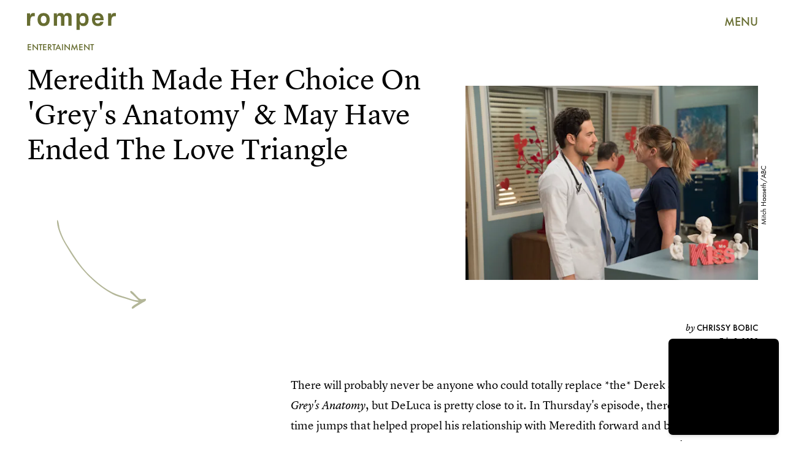

--- FILE ---
content_type: text/html; charset=utf-8
request_url: https://www.romper.com/p/meredith-kissed-deluca-on-greys-anatomy-he-could-be-the-new-derek-15935727
body_size: 32038
content:
<!doctype html><html lang="en"><head><meta charset="utf-8"/><meta name="viewport" content="width=device-width,initial-scale=1"/><title>Meredith Kissed DeLuca On 'Grey's Anatomy' &amp; He Could Be The New Derek</title><link rel="preconnect" href="https://cdn2.bustle.com" crossorigin/><link rel="preconnect" href="https://cdn2c.bustle.com" crossorigin/><link rel="preconnect" href="https://imgix.bustle.com"/><link rel="preconnect" href="https://securepubads.g.doubleclick.net"/><style data-href="https://cdn2.bustle.com/2026/romper/main-30c145f17c.css">.V8B{position:relative}.CAk{width:100%;height:100%;border:none;background:none;position:absolute;top:0;right:0;pointer-events:none}.CAk:focus{outline:none}.zwx{position:fixed;inset:0 0 100%;opacity:0;transition:opacity .25s,bottom 0s ease .25s;pointer-events:none}.ecP:checked~.zwx{transition:opacity .25s,bottom 0s;opacity:.7;bottom:0;pointer-events:all}.s4D{height:75px;margin:1rem auto;position:relative;text-align:center;width:270px}.xVf{background:#7ab6c0;-webkit-mask-image:url(https://cdn2.bustle.com/2026/romper/swirl-oembed-nonscale-a9d6b1c192.svg);mask-image:url(https://cdn2.bustle.com/2026/romper/swirl-oembed-nonscale-a9d6b1c192.svg);-webkit-mask-repeat:no-repeat;mask-repeat:no-repeat;-webkit-mask-size:100% 100%;mask-size:100% 100%;height:100%;transform:translate3d(-15%,15%,0);width:100%}.MNR{font-family:var(--fontFamilyHandWriting);font-size:2.5rem;position:absolute;bottom:-23%;right:-5%}.Ezr{animation:MP1 1s linear infinite;font-size:3rem;margin-left:-.5rem;letter-spacing:2px}body>.s4D{height:400px;inset:-50px 0 0;margin:auto;max-width:80%;position:fixed;width:325px}body>.s4D .xVf{-webkit-mask-image:url(https://cdn2.bustle.com/2026/romper/swirl-8dd9cd85aa.svg);mask-image:url(https://cdn2.bustle.com/2026/romper/swirl-8dd9cd85aa.svg);transform:translate3d(-30%,5%,0) rotate(-5deg);width:250%}body>.s4D .MNR{font-size:2.75rem;right:47%;top:-4%;transform:rotate(-8deg)}@keyframes MP1{0%{opacity:0}50%{opacity:1}to{opacity:0}}.qUu{height:var(--headerHeight);left:0;pointer-events:none;position:absolute;right:0;top:0;z-index:var(--zIndexNav)}.qUu:after{background:var(--colorC);content:"";inset:0;position:absolute;z-index:-1}.pGs{position:fixed}.qUu:after,.m4L .O3D{opacity:0;transform:translateZ(0);transition:opacity .25s ease}.zUh{height:100%;position:relative;margin:0 auto;width:100%;max-width:var(--maxContainerWidth);padding:0 var(--pageGutter)}.Ryt{align-items:center;display:flex;justify-content:space-between;height:100%}.O3D{height:30px;width:145px;pointer-events:auto;z-index:var(--zIndexContent)}.Pok{fill:var(--metaColor);height:100%;width:100%;pointer-events:none}.xxh{transition:fill .25s ease}.gQC{align-items:center;color:var(--metaColor);cursor:pointer;display:flex;font-family:var(--fontFamilySansSerif);font-weight:var(--fontWeightBold);font-size:.95rem;height:var(--headerHeight);justify-content:flex-end;pointer-events:auto;transition:color .25s ease;width:var(--headerHeight)}.RdF{cursor:pointer;height:var(--headerHeight);padding:15px;display:flex;align-items:center;margin-right:-1rem;position:relative}.IgQ{pointer-events:auto}.IgQ:after{opacity:.95}.IgQ .O3D{opacity:1}.IgQ .Pok{fill:var(--colorA)}.IgQ .gQC{color:var(--colorA)}@media(min-width:768px){.gQC{font-size:1.25rem}}.Rz_{position:relative;display:flex;align-items:flex-start;flex-direction:column}.myY{font-family:var(--fontFamilySansSerif);font-weight:var(--fontWeightBold);font-size:.625rem;line-height:1;text-transform:uppercase;padding:.5rem .75rem;border:1px solid;border-radius:50%;margin-bottom:1rem}.KUF{display:flex;position:relative;width:360px;height:75px;max-width:100%}@media(min-width:768px){.Rz_{flex-direction:row;top:1.4rem}.myY{font-size:.75rem;padding:.75rem .875rem;margin:0}.KUF{width:400px;height:85px;margin-left:auto}}@media(min-width:1025px){.myY{font-size:1rem;padding:1rem}.Rz_{top:2.5rem}.KUF{width:580px;height:120px}}@media(min-width:1440px){.Rz_{top:2.6rem}.KUF{width:766px;height:160px}}.VH1{display:flex}.y9v{flex-shrink:0}.icx{display:block;width:100%;height:100%;-webkit-mask:center / auto 20px no-repeat;mask:center / auto 20px no-repeat;background:currentColor}.kz3{-webkit-mask-image:url(https://cdn2.bustle.com/2026/romper/copyLink-51bed30e9b.svg);mask-image:url(https://cdn2.bustle.com/2026/romper/copyLink-51bed30e9b.svg)}.Q6Y{-webkit-mask-image:url(https://cdn2.bustle.com/2026/romper/facebook-89d60ac2c5.svg);mask-image:url(https://cdn2.bustle.com/2026/romper/facebook-89d60ac2c5.svg);-webkit-mask-size:auto 23px;mask-size:auto 23px}.g9F{-webkit-mask-image:url(https://cdn2.bustle.com/2026/romper/instagram-2d17a57549.svg);mask-image:url(https://cdn2.bustle.com/2026/romper/instagram-2d17a57549.svg)}.ORU{-webkit-mask-image:url(https://cdn2.bustle.com/2026/romper/mailto-2d8df46b91.svg);mask-image:url(https://cdn2.bustle.com/2026/romper/mailto-2d8df46b91.svg);-webkit-mask-size:auto 16px;mask-size:auto 16px}.e4D{-webkit-mask-image:url(https://cdn2.bustle.com/2026/romper/pinterest-0a16323764.svg);mask-image:url(https://cdn2.bustle.com/2026/romper/pinterest-0a16323764.svg)}.E-s{-webkit-mask-image:url(https://cdn2.bustle.com/2026/romper/snapchat-b047dd44ba.svg);mask-image:url(https://cdn2.bustle.com/2026/romper/snapchat-b047dd44ba.svg)}.xr8{-webkit-mask-image:url(https://cdn2.bustle.com/2026/romper/globe-18d84c6cec.svg);mask-image:url(https://cdn2.bustle.com/2026/romper/globe-18d84c6cec.svg)}.coW{-webkit-mask-image:url(https://cdn2.bustle.com/2026/romper/youtube-79c586d928.svg);mask-image:url(https://cdn2.bustle.com/2026/romper/youtube-79c586d928.svg)}.b18{-webkit-mask-image:url(https://cdn2.bustle.com/2026/romper/x-ca75d0a04e.svg);mask-image:url(https://cdn2.bustle.com/2026/romper/x-ca75d0a04e.svg)}.Ag6{border-bottom:1px solid var(--colorD);color:var(--colorA);margin:0 auto 2rem;position:relative;width:100%}.Ag6:before{bottom:.5rem;content:"";display:block;height:30px;margin:auto 0;background:var(--colorD);-webkit-mask-image:url(https://cdn2.bustle.com/2026/romper/search-2c3b7d47b7.svg);mask-image:url(https://cdn2.bustle.com/2026/romper/search-2c3b7d47b7.svg);-webkit-mask-position:center;mask-position:center;-webkit-mask-repeat:no-repeat;mask-repeat:no-repeat;-webkit-mask-size:20px;mask-size:20px;pointer-events:none;position:absolute;right:0;width:30px}.KY9{font-family:var(--fontFamilySerif);font-style:italic;font-size:.875rem;letter-spacing:-.5px;margin:auto;padding-top:40px}.lix{font-family:var(--fontFamilySansSerif);font-weight:var(--fontWeightBold);font-size:1.75rem;background:transparent;border:none;color:var(--colorA);display:block;padding:.5rem 40px .5rem 0;width:100%;appearance:none}.lix::placeholder{color:var(--colorA);opacity:.5}.Ui6{height:var(--headerHeight);width:100%;max-width:var(--maxContainerWidth);margin:0 auto;border-bottom:.5px solid rgba(0,0,0,.4)}.Ui6:before{background:var(--colorA);left:0;bottom:0;height:100%}.Ui6 .lix{font-size:1.25rem;height:100%;width:100%;padding:0 0 0 2.5rem}.Ui6 .lix::placeholder{color:var(--colorA);opacity:1}.lix::-ms-clear,.lix::-ms-reveal{display:none;width:0;height:0}.lix::-webkit-search-decoration,.lix::-webkit-search-cancel-button,.lix::-webkit-search-results-button,.lix::-webkit-search-results-decoration{display:none}.lix:focus{outline:none}@media(min-width:768px){.Ag6{margin-bottom:3rem}.Ag6:before{background-size:24px}.lix{font-size:2.25rem}.KY9{font-size:1rem;padding-top:60px}}@media(min-width:1025px){.lix{font-size:3rem}}.Jqo{position:relative;z-index:var(--zIndexNav)}.zaM,.hwI{background:#739294}.zaM{overflow:auto;-webkit-overflow-scrolling:touch;position:fixed;inset:-100% 0 100%;transform:translateZ(0);opacity:0;transition:transform .25s,opacity 0s ease .25s;font-family:var(--fontFamilySansSerif)}.zaM,.zaM a{color:#000}.K8W{display:grid;grid-template-rows:repeat(2,minmax(0,auto)) 1fr;min-height:100%;position:relative;width:100%;max-width:var(--maxContainerWidth);margin:0 auto;padding:0 var(--pageGutter)}.hwI{display:flex;justify-content:space-between;position:sticky;top:0;left:0;z-index:1}.n7w{display:none}.wJ6:checked~.zaM{transform:translate3d(0,100%,0);opacity:1;transition:transform .25s,opacity 0s}.hbV,.gpr{position:absolute;top:0;opacity:0;transform:translateZ(0);pointer-events:none}.hbV{left:0;width:100%;padding:0 var(--pageGutter)}.gpr{cursor:pointer;height:var(--headerHeight);width:40px;line-height:var(--headerHeight);right:var(--pageGutter);text-align:center}.gpr:after,.gpr:before{background:#000;content:"";height:40%;inset:0;margin:auto;position:absolute;width:2px}.gpr:before{transform:rotate(45deg)}.gpr:after{transform:rotate(-45deg)}.wYL:checked~.zaM .hbV,.wYL:checked~.zaM .gpr{transition:opacity .5s;pointer-events:all;opacity:1}.wYL:checked~.zaM .sIQ,.wYL:checked~.zaM .nyh,.wYL:checked~.zaM .BRg{opacity:0;pointer-events:none}.jDS{display:flex}.wVE{position:relative;cursor:pointer;height:var(--headerHeight);padding:15px;z-index:1;display:flex;align-items:center}.wVE span{font-size:.95rem;letter-spacing:.3px}.BRg{margin-right:-1rem}.eAo{margin:1rem 0 3rem;position:relative}.fdE{position:relative;font-weight:var(--fontWeightBold);line-height:1;letter-spacing:-.3px;border-bottom:.5px solid rgba(0,0,0,.4)}.jEZ{position:relative}.BA2{position:absolute;top:50%;left:0;transform:translateY(-50%);width:var(--punchHoleSize);height:var(--punchHoleSize);border-radius:50%;background:#eae9e3}.Amc{position:relative;display:flex;justify-content:space-between;align-items:center;font-size:2.25rem;padding:.75rem 2.25rem .75rem 0;cursor:pointer}.Amc a{position:relative;margin-left:1rem;padding:.25rem .5rem}.ggz a{pointer-events:none}.Amc a:before{display:none;content:" ";width:100%;height:100%;position:absolute;top:.25rem;left:0;background:url(https://cdn2.bustle.com/2026/romper/scribble-817fcf5368.svg) no-repeat;background-size:100% 100%}.nfm{display:none;width:100%;height:100%;position:absolute;top:0;left:0;z-index:1;cursor:pointer}.hkL{appearance:none;-webkit-appearance:none;border:none;cursor:pointer;height:2.25rem;width:2.25rem;position:absolute;background:transparent;top:1.1rem;right:0;margin:0}.hkL:before{content:"";position:absolute;top:50%;left:50%;transform:translate(-50%,-50%);background-image:url(https://cdn2.bustle.com/2026/romper/carrot-81095ae126.svg);background-size:100% 100%;width:14px;height:10px}.fdE:focus,.hkL:focus{outline:none}.qSW{display:flex;flex-direction:column;font-size:1rem;line-height:1.5;letter-spacing:-.1px;height:auto;max-height:0;opacity:0}.qSW a{padding:.5rem 0 .5rem 1.5rem}.iX3{display:flex;flex-wrap:wrap;margin:1rem 0}.f0q{display:inline-block;width:50%;font-family:var(--fontFamilySansSerif);font-weight:var(--fontWeightBold);font-size:.875rem;line-height:1.2;letter-spacing:-.1px;padding:.75rem 0;text-transform:uppercase}.jhc{background-color:inherit;text-align:left;cursor:pointer}.Q-u{margin:1rem 0}.wJ6:checked~.zaM i{display:block}.Q-u a{height:40px;width:40px;margin-right:8px;border:1px solid;border-radius:50%}.Q-u i{display:none}.wJ6:checked~.zaM .fNG{background-image:url(https://cdn2.bustle.com/2026/romper/bdg_logo-6dba629bc7.svg)}.fNG{background-position:center;background-repeat:no-repeat;background-size:contain;margin:1rem 0;height:47px;width:107px}.urt{font-size:.625rem;line-height:1.5;letter-spacing:-.1px;margin:0 0 1rem}.mVy{display:none}.U_z{width:145px;height:var(--headerHeight)}@media(min-width:768px){.U_z{width:auto;height:auto}.wYL:checked~.zaM .sIQ{opacity:1;pointer-events:all}.hwI{flex-direction:column-reverse}.jDS{justify-content:flex-end}.mVy{display:block}.wVE span{font-size:1.25rem}.fdE{font-size:2.5rem}.Amc a{margin-left:2rem}.hkL:before{width:21px;height:15px}.qSW{flex-direction:row;margin-left:1rem;font-size:1rem}.LLq{display:flex}.iX3{width:70%}.y6l{width:30%}.Q-u{justify-content:space-between}}@media(max-width:1024px){.hkL:checked{transform:rotate(180deg)}.hkL:checked~.qSW{max-height:260px;padding:0 0 1rem;opacity:1;transition:max-height .2s ease-out,padding .15s ease-out,opacity .15s ease-out}.hkL:checked+.jEZ .nfm{display:block}}@media(min-width:1025px){.fdE:hover .hkL{transform:rotate(180deg)}.fdE:hover .qSW{max-height:100px;padding:0 0 1rem;opacity:1;transition:max-height .2s ease-out,padding .15s ease-out,opacity .15s ease-out}.fdE:hover .Amc a:before{display:block}.Amc{font-size:2.5rem}.Amc a{margin-left:2.5rem}.ggz a{pointer-events:all}.hkL:before{width:29px;height:20px}.qSW{margin-left:2.25rem;font-size:1.5rem}.DmT{display:flex;justify-content:space-between;align-self:flex-end}.LLq{width:70%}.Pdb{display:none}}@media(min-width:1440px){.Amc{font-size:3.75rem}}.Ex8{background-color:var(--colorA);color:var(--colorC);cursor:pointer;display:inline-block;font-family:var(--fontFamilySansSerif);font-size:1rem;font-weight:var(--fontWeightBold);letter-spacing:.1rem;line-height:var(--lineHeightStandard);padding:10px 30px;text-align:center;text-transform:uppercase;transition:background-color var(--transitionHover);vertical-align:middle;border:none}.Ex8:not([disabled]){cursor:pointer}.Ex8:focus{outline:none}.ruo,.Ez6{position:absolute;width:100%;left:0;right:0;text-align:center}.ruo{top:50%;transform:translateY(-50%)}.Ez6{bottom:1rem}.L5y.V0x .ruo,.L5y.V0x .Ez6{width:calc(100% - 20px);margin:1rem auto}.Hsp,.DIw,.l0q:before,.l0q:after{inset:0}.Hsp{align-items:center;display:flex;justify-content:center;position:fixed;z-index:1100}.DIw{background:#0003;position:absolute}.IxI{background:#fff;box-shadow:0 4px 6px -1px #00000014,0 2px 4px -2px #00000014;border-radius:6px;display:grid;margin-bottom:10vh;max-width:600px;padding:1rem;position:relative;width:calc(100% - 2rem)}.l0q{border:none;background:none;cursor:pointer;height:2.5rem;position:absolute;top:.5rem;right:.5rem;width:2.5rem}.l0q:before,.l0q:after{background:#000;content:"";height:75%;margin:auto;position:absolute;width:2px}.l0q:before{transform:rotate(45deg)}.l0q:after{transform:rotate(-45deg)}.l0q:focus{outline:none}.LHe,.eHv,.KXR{grid-column:1;transition:opacity .2s}.LHe{grid-row:1}.eHv{grid-row:2}.DYh .LHe,.DYh .eHv,.KXR{opacity:0;pointer-events:none}.KXR{grid-row:1 / 3;align-self:center}.DYh .KXR{opacity:1;pointer-events:all}.T-R{background-color:var(--colorC);border-radius:0;font-family:var(--fontFamilySansSerif)}.ukc{width:calc(100% - 2rem)}.NYu{color:var(--colorG);font-weight:var(--fontWeightBold);font-size:2rem;line-height:1.05;margin:0 0 1rem}.iUF{display:grid;grid-template-columns:1fr auto}.Frd{grid-row:1;grid-column:1;background:transparent;border:1px solid;color:var(--colorH);font-family:var(--fontFamilySansSerif);font-size:1.2rem;outline:none;padding:.75rem;width:100%;position:relative}.Frd::placeholder{color:var(--colorA);opacity:.7}button.nSK{grid-row:1;grid-column:2;background:var(--colorG);color:var(--colorC);display:block;font-size:1.25rem;letter-spacing:0;line-height:1;padding:.75rem 2rem;text-align:left;position:relative}.e2g{grid-row:2;grid-column:1 / -1;color:var(--colorA);font-size:.625rem;line-height:1.1;margin-top:.75rem;opacity:.5}.e2g a{color:inherit;font-weight:var(--fontWeightBold)}@media(min-width:768px){.T-R{padding:2rem}.NYu{font-size:2.5rem;margin-bottom:2rem}}@font-face{font-family:FuturaCustom;font-display:swap;src:url(https://cdn2c.bustle.com/2026/romper/Futura-Book-ce3705bbe1.woff2) format("woff2")}@font-face{font-family:FuturaCustom;font-weight:600;font-display:swap;src:url(https://cdn2c.bustle.com/2026/romper/Futura-Med-17b9a0fd5d.woff2) format("woff2")}@font-face{font-family:FuturaCustom;font-style:italic;font-display:swap;src:url(https://cdn2c.bustle.com/2026/romper/Futura-Book-Obl-4cf941fdd8.woff2) format("woff2")}@font-face{font-family:FuturaCustom;font-style:italic;font-display:swap;font-weight:600;src:url(https://cdn2c.bustle.com/2026/romper/Futura-Med-Obl-2841efa464.woff2) format("woff2")}@font-face{font-family:LyonText;font-display:swap;src:url(https://cdn2c.bustle.com/2026/romper/LyonText-Regular-Web-3bb5c882c7.woff2) format("woff2")}@font-face{font-family:LyonText;font-style:italic;font-display:swap;src:url(https://cdn2c.bustle.com/2026/romper/LyonText-RegularItalic-Web-fa3ff44dbf.woff2) format("woff2")}@font-face{font-family:LyonText;font-display:swap;font-weight:700;src:url(https://cdn2c.bustle.com/2026/romper/LyonText-Bold-Web-6bf7dd9a2e.woff2) format("woff2")}@font-face{font-family:MissConfidential;font-display:swap;src:url(https://cdn2c.bustle.com/2026/romper/missconfidential-3f9be14b65.woff2) format("woff2")}::selection{background:var(--colorD);color:var(--colorC)}*,*:before,*:after{box-sizing:inherit}html{box-sizing:border-box;font-size:var(--fontSizeRoot);line-height:var(--lineHeightStandard);-webkit-text-size-adjust:100%;text-size-adjust:100%;-webkit-tap-highlight-color:rgba(0,0,0,0)}body{background:var(--colorC);color:var(--colorA);font-family:var(--fontFamilySansSerif);margin:0;overflow-y:scroll;-webkit-font-smoothing:antialiased;-moz-osx-font-smoothing:grayscale}a{color:var(--colorA);background:transparent;cursor:pointer;text-decoration:none;word-wrap:break-word}h1,h2,h3,h4{font-family:var(--fontFamilySansSerif);margin:2rem 0 1rem;text-rendering:optimizeLegibility;line-height:1.2}p,blockquote{margin:32px 0}button{border:none}cite{font-style:normal}img{max-width:100%;border:0;backface-visibility:hidden;transform:translateZ(0)}iframe{border:0}::placeholder{color:#ccc}.UdU{display:flex}.UdU>div:before,.hzA.UdU:before{display:block;width:100%;height:var(--minAdSpacing);position:absolute;top:0;color:var(--colorA);content:"ADVERTISEMENT";font-family:var(--fontFamilySansSerif);font-size:.65rem;letter-spacing:.09em;line-height:var(--minAdSpacing);opacity:.6;word-break:normal;text-align:center}.UdU>div{margin:auto;padding:var(--minAdSpacing) 0}.hzA.UdU{background-color:var(--adBackgroundColor);padding:var(--minAdSpacing) 0}.hzA.UdU>div{padding:0}.hzA.UdU>div:before{content:none}.vmZ{min-width:1px;min-height:1px}.EdX{display:block;width:100%;height:100%;transition:opacity .3s}.ap2{position:relative;width:100%}.ap2 .EdX{position:absolute;top:0;left:0;width:100%}.dSy{object-fit:cover;position:absolute;top:0;left:0}.vB9{background:#e1e1e140}.vB9 .EdX{opacity:0}.EdX video::-webkit-media-controls-enclosure{display:none}.zzk{min-width:1px;min-height:1px;overflow-x:hidden;position:relative;text-align:center;z-index:0}.APH{overflow-y:hidden}.pCo,.pCo>div,.pCo>div>div{width:100%;margin:auto;max-width:100vw;text-align:center;overflow:visible;z-index:300}.pCo{min-height:var(--minAdHeight)}.pCo>div{position:sticky;top:var(--headerHeightStickyScrollableAd)}@media screen and (max-width:1024px){.k_e{grid-row-end:auto!important}}.stickyScrollableRailAd>div{position:sticky;top:var(--headerHeightStickyScrollableAd);margin-top:0!important;padding-bottom:var(--minAdSpacing)}.Ldt{min-height:var(--minAdHeightStickyScrollable)}.Ldt>div{margin-top:0!important}.GQx [id^=google_ads_iframe]{height:0}.JUn,.LWq,.HuM{height:1px}.HuM>div{overflow:hidden}#oopAdWrapperParent:not(:empty){background-color:var(--adBackgroundColor);min-height:var(--minAdHeightVideo);margin-bottom:var(--minAdSpacing)!important;z-index:var(--zIndexOverlay)}#oopAdWrapper:not(:empty),#oopAdWrapper:empty+div{background-color:var(--adBackgroundColor);z-index:var(--zIndexOverlay)}#oopAdWrapper>div>div{margin:0 auto}.buT,.TX9{background:none;border:none;margin:0;width:32px;height:32px;position:absolute;bottom:3px;cursor:pointer;background-repeat:no-repeat;background-position:center}.buT{left:40px;background-image:url(https://cdn2.bustle.com/2026/romper/pause-bd49d74afd.svg)}.Am5{background-image:url(https://cdn2.bustle.com/2026/romper/play-3e2dff83eb.svg)}.TX9{left:6px;background-image:url(https://cdn2.bustle.com/2026/romper/unmute-9a8cd4cbb8.svg)}.D5o{background-image:url(https://cdn2.bustle.com/2026/romper/mute-ea100a50bf.svg)}.ne7{background:var(--colorD);display:flex;flex-direction:column;min-height:100vh;padding:var(--headerHeight) 0 0}.B1q{display:flex;flex-wrap:wrap;padding:3rem var(--pageGutter);text-align:center}.iAt{background:var(--colorC);cursor:default;display:inline-block;font-weight:var(--fontWeightBold);font-size:5rem;padding:0 1.5rem}.eta{flex:0 0 60%}.oZ6{flex:0 0 40%}.eta .iAt{transform:rotate(-10deg)}.oZ6 .iAt{transform:rotate(20deg)}.egB{font-size:2.5rem;font-weight:var(--fontWeightBold);line-height:1.2;margin:3rem 0 0;position:relative;text-align:left}.egB:before{content:"";position:absolute;inset:0;background:var(--colorB);-webkit-mask-image:url(https://cdn2.bustle.com/2026/romper/line-mobile-effects-nonscale-9b6f4358de.svg);mask-image:url(https://cdn2.bustle.com/2026/romper/line-mobile-effects-nonscale-9b6f4358de.svg);-webkit-mask-size:100% 3rem;mask-size:100% 3rem;-webkit-mask-position:left -1.75rem;mask-position:left -1.75rem}.V6w{align-items:flex-end;background:var(--colorC);display:flex;flex:1;justify-content:flex-end;padding:3rem var(--pageGutter)}.jtK{align-items:flex-end;display:flex;flex-direction:column;font-size:1.5rem;font-weight:var(--fontWeightBold);position:relative}.jtK:before{background:var(--colorD);content:"";display:block;height:120px;-webkit-mask-image:url(https://cdn2.bustle.com/2026/romper/arrow-scale-633c6a8ba3.svg);mask-image:url(https://cdn2.bustle.com/2026/romper/arrow-scale-633c6a8ba3.svg);-webkit-mask-size:100% 100%;mask-size:100% 100%;transition:transform .5s;transform-origin:bottom left;width:100px}@media(min-width:768px){.egB{font-size:3.5rem;margin-top:4rem}.egB:before{-webkit-mask-size:100% 4.2rem;mask-size:100% 4.2rem;-webkit-mask-position:left -2.25rem;mask-position:left -2.25rem}.iAt{font-size:20vw}}@media(min-width:1024px){.ne7{flex-direction:row;padding-top:0}.B1q{align-items:center;flex:0 0 65%;padding-top:var(--headerHeight)}.iAt{font-size:12vw;transition:transform .2s}.eta .iAt:hover{transform:rotate(10deg)}.oZ6 .iAt:hover{transform:rotate(-20deg)}.egB{font-size:4rem;margin-top:0}.egB:before{-webkit-mask-size:100% 4.8rem;mask-size:100% 4.8rem;-webkit-mask-position:left -2.75rem;mask-position:left -2.75rem}.V6w{flex:1}.jtK:hover:before{transform:rotate(360deg)}}.he5{position:relative;width:1px;height:1px;margin-top:-1px;min-height:1px}.hwi{top:50vh}.h4R{top:-50vh}.h5Q{background:transparent;height:1px;margin:-1px auto 0;opacity:var(--dividerOpacity);width:100%}:root{--primaryColor: var(--colorD);--textColor: var(--colorA);--metaColor: var(--colorA);--navColor: var(--colorA);--imageBackgroundColor: rgba(225, 225, 225, .25);--adBackgroundColor: rgba(225, 225, 225, .25);--headerHeight: 70px;--pageGutter: 1.25rem;--verticalCardSpacing: 2.25rem;--controlSpacing: 2.5rem;--maxContainerWidth: 1440px;--maxBodyWidth: 800px;--viewportHeight: 100vh;--cardMinHeight: 520px;--cardMaxHeight: 800px;--cardMaxHeightFeature: 1200px;--cardHeight: clamp(var(--cardMinHeight), 80vh, var(--cardMaxHeight));--featureCardHeight: clamp(var(--cardMinHeight), 100vh, var(--cardMaxHeightFeature));--minAdSpacing: 2rem;--minAdHeight: calc(var(--minAdSpacing) * 2 + 250px);--minAdHeightStickyScrollable: calc(var(--minAdSpacing) * 2 + 400px);--minAdHeightVideo: 188px;--minAdHeightMobileSlideshow: calc(var(--minAdSpacing) * 2 + 50);--minAdHeightDesktopSlideshow: calc(var(--minAdSpacing) * 2 + 250);--headerHeightStickyScrollableAd: var(--headerHeight);--mobiledocSpacing: 1.5rem;--dividerOpacity: .2;--punchHoleSize: .7rem;--fontFamilySansSerif: FuturaCustom, Futura, sans-serif;--fontFamilySerif: LyonText, serif;--fontFamilyHandWriting: MissConfidential, serif;--fontSizeRoot: 16px;--lineHeightStandard: 1.6;--fontWeightRegular: 400;--fontWeightBold: 700;--transitionHover: .1s;--easeOutQuart: cubic-bezier(.25, .46, .45, .94);--zIndexNeg: -1;--zIndexBackground: 0;--zIndexContent: 100;--zIndexOverContent: 200;--zIndexFloatAd: 300;--zIndexPopUp: 400;--zIndexFloating: 500;--zIndexNav: 600;--zIndexOverlay: 700}@media(min-width:768px){:root{--cardMinHeight: 580px;--minAdSpacing: 2.5rem;--pageGutter: 2.5rem;--verticalCardSpacing: 2.75rem}}@media(min-width:1025px){:root{--pageGutter: 2.75rem;--punchHoleSize: .9rem;--cardMaxHeightFeature: 1000px}}
</style><style data-href="https://cdn2.bustle.com/2026/romper/commons-1-e3bb72c055.css">.sWr{height:100%;width:100%;position:relative}.jWY{height:100vh}.btA,.CJg{background:var(--colorC)}.iGR{height:auto;min-height:0}.L7S{opacity:0}.TGq{opacity:0;animation:aBP .2s var(--easeOutQuart) .1s forwards}@keyframes aBP{0%{opacity:0}to{opacity:1}}@media(min-width:768px){.iGR{min-height:0}}.Rfb{min-width:1px;min-height:1px;position:relative}.kOK{display:block;width:100%;height:100%;transition:opacity .4s;object-fit:cover}.sMW{position:relative;width:100%}.U-k{position:absolute;top:0;left:0;width:100%}.NUO{background:var(--imageBackgroundColor, rgba(225, 225, 225, .25))}.M_P{cursor:pointer;width:48px;height:48px;pointer-events:all}.M_P:after{display:block;content:" ";margin:auto}.KAj{filter:brightness(.85)}.cCV{padding:0}.JHj{grid-row:1 / -1;grid-column:1 / -1;align-self:end;justify-self:end;margin-right:-1rem;margin-bottom:-1rem;z-index:var(--zIndexContent)}.LJm{display:flex;width:64px;height:64px}.LJm:after{width:24px;height:24px;background:var(--colorC);-webkit-mask-image:url(https://cdn2.bustle.com/2026/romper/audio-58f66c2fdf.svg);mask-image:url(https://cdn2.bustle.com/2026/romper/audio-58f66c2fdf.svg)}.nKF:after{-webkit-mask-image:url(https://cdn2.bustle.com/2026/romper/muted-931464476f.svg);mask-image:url(https://cdn2.bustle.com/2026/romper/muted-931464476f.svg)}.Hh2{min-width:1px;min-height:1px}.WbG{position:relative}.AkL{transform:translateY(.75rem);position:relative;z-index:var(--zIndexBackground)}.AkL:not(.x2j):after{content:"";position:absolute;inset:0;background:var(--colorB);z-index:-1}.AkL img:first-child{transform:translateY(-.75rem);object-fit:cover;z-index:var(--zIndexContent)}.AkL:not(.x2j):after,.AkL img:first-child{-webkit-mask:url(https://cdn2.bustle.com/2026/romper/tear-a553739211.svg);mask:url(https://cdn2.bustle.com/2026/romper/tear-a553739211.svg);-webkit-mask-size:100% 100%;mask-size:100% 100%}.J67{position:relative;z-index:var(--zIndexContent)}.J67:before,.J67:not(.x2j):after{content:"";position:absolute;background:currentColor}.J67:before{inset:0;-webkit-mask:url(https://cdn2.bustle.com/2026/romper/watercolor-scale-0607fd03a5.svg);mask:url(https://cdn2.bustle.com/2026/romper/watercolor-scale-0607fd03a5.svg);-webkit-mask-size:100% 100%;mask-size:100% 100%;z-index:var(--zIndexBackground)}.J67:not(.x2j):after{top:calc(15% - .75rem);left:0;right:15%;height:.5rem;-webkit-mask:url(https://cdn2.bustle.com/2026/romper/watercolor-line-scale-84871f79c0.svg);mask:url(https://cdn2.bustle.com/2026/romper/watercolor-line-scale-84871f79c0.svg);-webkit-mask-size:100% 100%;mask-size:100% 100%;z-index:var(--zIndexOverContent)}.J67 img:first-child{position:absolute;top:15%!important;left:15%!important;right:0;bottom:0;width:85%;height:85%;object-fit:cover;z-index:var(--zIndexContent)}.x2j:after{content:"";display:block;height:33px;width:33px;opacity:.75;position:absolute;top:50%;left:50%;transform:translate(-50%,-50%);transform-origin:0 0;border:3px var(--colorG) solid;border-bottom-style:dotted;border-radius:50%;animation:PZv 1.3s linear infinite}@media(min-width:768px){.AkL{transform:translateY(1rem)}.AkL img:first-child{transform:translateY(-1rem)}}@keyframes PZv{0%{transform:rotate(0) translate(-50%,-50%)}to{transform:rotate(360deg) translate(-50%,-50%)}}.JOT{min-height:2rem;font-family:var(--fontFamilySansSerif);font-size:.625rem;line-height:1.2;color:var(--colorA);text-align:left;overflow:hidden}.JOT a{color:inherit}.KS5{align-items:center;display:flex;margin:auto}.cWT{text-transform:uppercase;font-weight:var(--fontWeightBold);font-size:.8rem}.Izs,.cWT,.c3b{margin:0 .5rem 0 0}.c3b{font-style:italic;opacity:.6}.KS5 .PWd{margin:auto 0}.Fsv{font-size:.9rem;min-height:0;padding:0 var(--pageGutter) 1rem;text-align:right}.Fsv .Izs,.Fsv .cWT,.Fsv .PWd{margin:0 0 0 .3rem}.Fsv .c3b{font-family:var(--fontFamilySerif);font-size:.75rem;font-style:italic;line-height:1;margin:0;opacity:1}.Fsv .cWT{font-size:.9rem;line-height:1.2}@media(min-width:768px){.JOT{min-height:2.25rem}.Fsv{min-height:0;padding-bottom:1.25rem}.Fsv .KS5{justify-content:flex-end}}.mLI{display:flex;flex-direction:column;z-index:var(--zIndexContent)}.Fdy{font-family:var(--fontFamilySerif);font-size:.75rem;line-height:1.3}.Fdy a,.Fdy span{color:inherit;font-family:var(--fontFamilySansSerif);font-style:normal;font-weight:var(--fontWeightBold);text-transform:uppercase}.DHw{font-family:var(--fontFamilySerif);font-style:italic;font-size:.75rem;line-height:1.3;margin-top:.25rem}.DHw div{display:inline}.DHw div+div:before{content:" \2022  "}.DHw span{display:inline;font-family:var(--fontFamilySansSerif);font-weight:var(--fontWeightBold);font-style:normal;font-size:.625rem;text-transform:uppercase}@media(min-width:768px){.Fdy{font-size:.9375rem}}.GqV{background:var(--colorCD);color:var(--colorAE);height:100%;width:100%}.gsz{height:var(--cardHeight);margin:0 auto;position:relative;padding:0 var(--pageGutter);width:100%}.I0j{height:var(--featureCardHeight)}.dPJ.gsz{height:var(--viewportHeight);padding-bottom:var(--controlSpacing)}.gsz p{margin:0 0 .5rem}.aVX,p.QwJ{margin:0}.Psy{font-family:var(--fontFamilySansSerif);font-weight:var(--fontWeightBold);font-size:.75rem;line-height:1}.QwJ{text-transform:uppercase}.aVX{font-family:var(--fontFamilySerif);font-size:var(--titleSize);font-weight:var(--fontWeightRegular);line-height:1.2;padding-bottom:calc(var(--titleSize) * .5);position:relative}.aVX:before{content:"";position:absolute;inset:0;-webkit-mask-image:url(https://cdn2.bustle.com/2026/romper/line-mobile-effects-nonscale-9b6f4358de.svg);mask-image:url(https://cdn2.bustle.com/2026/romper/line-mobile-effects-nonscale-9b6f4358de.svg);-webkit-mask-size:100% calc(var(--titleSize) * 1.2);mask-size:100% calc(var(--titleSize) * 1.2);-webkit-mask-position:bottom left;mask-position:bottom left;display:none}.l5K{display:flex;flex-direction:column;gap:1rem}.r87{font-family:var(--fontFamilySansSerif);font-weight:var(--fontWeightRegular);font-size:.9375rem;line-height:1.25;flex:1 1 60%}.r87 p:last-child{margin-bottom:0}.oL7{height:100%;width:100%}.Vms{font-family:var(--fontFamilySansSerif);font-size:.625rem;line-height:1.2}.Vms a,.r87 a{color:inherit;text-decoration:underline}.WuP,.Mt9{color:inherit}.Psy,.Mt9{display:flex;align-items:center}.Mt9:before{content:"|";margin:0 .5rem;display:inline-block}@media(min-width:768px){.r87{font-size:1rem;max-width:490px}.Psy{font-size:.9375rem}.Vms{font-size:.75rem}.l5K{flex-direction:row;align-items:flex-end;justify-content:space-between}.aVX:before{-webkit-mask-image:url(https://cdn2.bustle.com/2026/romper/line-desktop-effects-nonscale-948a9a2006.svg);mask-image:url(https://cdn2.bustle.com/2026/romper/line-desktop-effects-nonscale-948a9a2006.svg)}}.Doa{--titleSize: 1.75rem}.vWV{--titleSize: 2rem}.RzU{--titleSize: 2.25rem}.XJV{--titleSize: 2.5rem}.npW{--titleSize: 3rem}.fQd{display:flex;flex-direction:column;justify-content:space-between;padding-top:var(--headerHeight);padding-bottom:1rem}.nYg{order:1;display:flex;margin-bottom:.5rem}.n3V{color:var(--colorHE)}.gai{order:2;font-size:var(--titleSize);padding-bottom:calc(var(--titleSize) * .5)}.k4z .gai:before{background:var(--colorDC);display:block}.gai strong{font-family:var(--fontFamilyHandWriting);font-weight:var(--fontWeightRegular)}.hJa{order:3;flex:1 1 35%;width:calc(100% + 1rem);margin-top:.5rem;padding-bottom:2rem;margin-right:-1rem;padding-right:1rem;position:relative;overflow:hidden;z-index:2}.WhP{color:var(--colorDC)}.y5h{object-fit:contain}.Vo4{position:absolute;top:.5rem;bottom:.5rem;right:0;text-align:center;writing-mode:vertical-rl;transform:rotate(180deg)}.JMA{order:4}.NLr{text-align:right}.Lgb{position:relative}.Lgb:before{content:"";position:absolute;width:116px;height:116px;bottom:calc(100% + 1rem);left:0;background:var(--colorDC);-webkit-mask-image:url(https://cdn2.bustle.com/2026/romper/arrow-scale-633c6a8ba3.svg);mask-image:url(https://cdn2.bustle.com/2026/romper/arrow-scale-633c6a8ba3.svg);-webkit-mask-size:100% 100%;mask-size:100% 100%;-webkit-mask-position:center;mask-position:center;-webkit-mask-repeat:no-repeat;mask-repeat:no-repeat;opacity:.5;z-index:1}@media(min-width:768px){.Doa{--titleSize: 2rem}.vWV{--titleSize: 2.5rem}.RzU{--titleSize: 2.75rem}.XJV{--titleSize: 3rem}.npW{--titleSize: 3.5rem}.hJa{flex:1 1 50%;margin-top:1rem;padding-bottom:2.5rem;padding-right:1rem}.nYg{margin-bottom:1rem}.Lgb:before{height:145px;width:145px}}@media(min-width:1025px){.OYW{--titleSize: 2rem}.qgN{--titleSize: 2.5rem}.ZQG{--titleSize: 3rem}.UWA{--titleSize: 3.5rem}.hfi{--titleSize: 4rem}.fQd{display:grid;grid-template-columns:repeat(5,1fr);grid-template-rows:auto 1fr auto;max-width:var(--maxContainerWidth);margin:0 auto}.nYg{grid-row:1;grid-column:1 / -1}.gai{grid-row:2;grid-column:1 / -3;align-self:start;margin-right:var(--pageGutter)}.hJa{grid-row:2;grid-column:4 / -1}.JMA{grid-row:3;grid-column:2 / -1}.Lgb{margin-bottom:var(--pageGutter)}.Lgb:before{left:unset;bottom:1rem;right:calc(100% + var(--pageGutter));transform:scaleY(-1) rotate(270deg)}}@media(min-width:1440px){.OYW{--titleSize: 2.5rem}.qgN{--titleSize: 3rem}.ZQG{--titleSize: 3.5rem}.UWA{--titleSize: 4rem}.hfi{--titleSize: 4.5rem}}.s5h{--titleSize: 2rem}.eKZ{--titleSize: 2.25rem}.IhL{--titleSize: 2.5rem}.ifM{--titleSize: 2.75rem}.VfT{--titleSize: 3.25rem}.T8A{background-color:var(--colorA);color:var(--colorBD)}.G2w{display:flex;flex-direction:column;justify-content:flex-end;padding:6.5rem var(--pageGutter) 1.5rem}.Ngv:before{content:"";position:absolute;display:block;top:0;right:0;width:100%;height:100%;background:linear-gradient(0deg,var(--gradientHalfOpacity),var(--gradientTransparent) 70%);z-index:1;pointer-events:none}.T8A{width:100%;height:100%}.gnY,.Kca,.hBq,.ira{z-index:var(--zIndexContent)}.gnY{margin-bottom:.25rem}.Kca{font-family:var(--fontFamilySansSerif);font-weight:var(--fontWeightBold);line-height:1.05;margin-right:.5rem}.OZn .Kca:before{background:currentColor;display:block;-webkit-mask-size:100% calc(var(--titleSize) * 1.05);mask-size:100% calc(var(--titleSize) * 1.05)}.Kca strong{font-family:var(--fontFamilyHandWriting);font-weight:var(--fontWeightRegular)}.KfF{text-align:right}.u4k,.kLE:after{position:absolute;inset:0}.XBl{object-fit:cover}.ira{position:absolute;top:6rem;bottom:2rem;right:.2rem;text-align:center;writing-mode:vertical-rl;transform:rotate(180deg)}@media(min-width:768px){.BhH{--titleSize: 3rem}.qVd{--titleSize: 3.5rem}.uFd{--titleSize: 3.75rem}.E7W{--titleSize: 4rem}.V3Y{--titleSize: 4.5rem}.G2w{padding:9rem var(--pageGutter) 2rem}.gnY{top:6.5rem}}@media(min-width:1025px){.Kca{margin-right:20%}}@media(min-width:1440px){.BhH{--titleSize: 4rem}.qVd{--titleSize: 4.5rem}.uFd{--titleSize: 5rem}.E7W{--titleSize: 5.5rem}.V3Y{--titleSize: 6rem}.G2w{--sideMarginWidth: calc((100% - var(--maxContainerWidth)) / 2);padding-left:calc(var(--sideMarginWidth) + var(--pageGutter));padding-right:calc(var(--sideMarginWidth) + var(--pageGutter))}}.t8s{display:flex;font-family:var(--fontFamilySerif);font-size:.75rem;font-style:italic;line-height:1}.lAq{font-family:var(--fontFamilySansSerif);font-weight:var(--fontWeightBold);font-size:.9rem;line-height:1.2;padding-left:.3rem}.Rcu{color:var(--colorA);display:block;font-family:var(--fontFamilySansSerif);position:relative}.yiq{font-family:var(--fontFamilySansSerif);font-weight:var(--fontWeightBold);font-size:1.5rem;line-height:1;margin-top:1.25rem;margin-bottom:1rem;text-align:center}.EaG .yiq{-webkit-line-clamp:5;display:-webkit-box;-webkit-box-orient:vertical;overflow:hidden}.O8F{font-family:var(--fontFamilySansSerif);font-weight:var(--fontWeightBold);font-size:.85rem;line-height:1.2;padding:.75rem 0;text-align:center}.O8F span{position:relative}.O8F span:before{content:"";position:absolute;inset:-.5rem -1rem;background:var(--colorD);-webkit-mask-image:url(https://cdn2.bustle.com/2026/romper/circle-product-scale-a76b882f6f.svg);mask-image:url(https://cdn2.bustle.com/2026/romper/circle-product-scale-a76b882f6f.svg);-webkit-mask-position:center;mask-position:center;-webkit-mask-size:100% 100%;mask-size:100% 100%;-webkit-mask-repeat:no-repeat;mask-repeat:no-repeat;opacity:.5}.wxt{padding-top:100%;position:relative;overflow:hidden;width:100%}.mdu{object-fit:contain;position:absolute;top:0}.EaG .wxt{padding-top:80%}.Rcu .RSA{font-family:var(--fontFamilySerif);font-size:.75rem;line-height:1.4;letter-spacing:-.3px;text-align:center;margin-top:1rem}.Rcu .RSA a{color:inherit;text-decoration:underline}.Rcu .yMn{align-items:stretch;background:transparent;cursor:pointer;display:flex;font-family:var(--fontFamilySansSerif);font-size:1rem;color:var(--colorG);justify-content:space-between;line-height:1.2;margin-top:1.5rem;padding:0;width:100%;position:relative}.HBv:before,.HBv:after{content:"";position:absolute;width:100%;height:2px;background:var(--colorD);-webkit-mask-image:url(https://cdn2.bustle.com/2026/romper/rule_scribble-81edf49706.svg);mask-image:url(https://cdn2.bustle.com/2026/romper/rule_scribble-81edf49706.svg);-webkit-mask-position:center;mask-position:center;-webkit-mask-size:100% 100%;mask-size:100% 100%;-webkit-mask-repeat:no-repeat;mask-repeat:no-repeat}.HBv:before{top:-2px}.HBv:after{bottom:-2px}.JEe .yMn+.yMn{margin-top:unset}.JEe .yMn+.yMn:before{display:none}.o75{display:flex;flex-direction:row;align-items:center;justify-content:flex-start;flex-wrap:wrap;font-family:var(--fontFamilySansSerif);font-weight:var(--fontWeightBold);font-size:1.2rem;line-height:1.1;padding:.75rem .5rem .75rem 0;text-align:left}.XM6{font-size:1rem}.w7_{align-items:center;display:flex;flex:0 0 50%;justify-content:flex-end;min-height:63px}.HBv .w7_{padding:.5rem 0}.EaG .w7_{min-height:52px}.Ies.w7_{flex:0 0 100%}.Ies .lXj{width:100%;justify-content:center}.w7_ .jMM{display:none}.jMM{background:currentColor;-webkit-mask-image:url(https://cdn2.bustle.com/2026/romper/symmetric-arrow-7e7546a241.svg);mask-image:url(https://cdn2.bustle.com/2026/romper/symmetric-arrow-7e7546a241.svg);-webkit-mask-size:100% 100%;mask-size:100% 100%;display:inline-block;width:1.25rem;height:1.5rem;margin-left:.75rem;vertical-align:middle}.lXj{align-items:center;background:var(--colorD);color:var(--colorE);display:flex;justify-content:flex-end;font-family:var(--fontFamilySansSerif);font-weight:var(--fontWeightBold);font-size:.9rem;line-height:1.2;padding:.5rem 1rem;text-align:left;text-transform:uppercase}.EaG .lXj{padding:.25rem .75rem}.ksY{margin-right:.625rem}._N2{color:var(--colorA);font-size:.9rem;font-style:italic;padding-top:.25rem;text-decoration:line-through;opacity:.5;position:relative}.oC5{display:none}._al{display:flex;align-items:center;justify-content:center;margin:1.5rem 0 .75rem}@media(min-width:768px){.Rcu{display:grid;grid-template-columns:40% 1fr;grid-template-rows:1fr auto;grid-column-gap:1.5rem}.wxt{grid-column:1;grid-row:1 / 3;justify-self:center}.Mup{grid-column:2;grid-row:1}._al{margin-top:0}.yiq{font-size:2rem;margin-top:unset;margin-bottom:2rem}.EaG .yiq{font-size:2rem;margin-bottom:1.25rem}.O8F,.Rcu .RSA{font-size:.9375rem}.OiB{grid-column:2;grid-row:2}.o75{font-size:2rem}.EaG .o75{font-size:1.5rem}._N2{font-size:1.125rem;padding-top:0;margin-left:.5rem}.w7_{font-size:.8125rem}.w7_ .jMM{display:initial}.jMM{width:1.7rem;height:1.875rem;position:relative;right:0}}@media(min-width:1025px){.yiq{font-size:2.2rem}}.yW8{position:relative;height:100%}.yW8>iframe{position:absolute}.Hof{position:absolute;top:0;left:0;width:100%;height:100%;z-index:0}.Qf5{--textSize: .9375rem;color:var(--colorA);margin:auto}.BQA{margin:0}.kPo{font-family:var(--fontFamilySansSerif);font-weight:var(--fontWeightBold);font-size:.75rem;line-height:1.2;text-transform:uppercase;position:relative;margin-bottom:1rem}.kPo:after{content:"";position:absolute;background:var(--colorD);width:120px;height:52px;top:50%;left:50%;transform:translate(-50%,-50%);-webkit-mask-image:url(https://cdn2.bustle.com/2026/romper/eyebrow-circle-nonscale-d8ecce236a.svg);mask-image:url(https://cdn2.bustle.com/2026/romper/eyebrow-circle-nonscale-d8ecce236a.svg);-webkit-mask-position:center;mask-position:center;-webkit-mask-repeat:no-repeat;mask-repeat:no-repeat;-webkit-mask-size:contain;mask-size:contain}.QrZ{font-family:var(--fontFamilySerif);font-weight:var(--fontWeightRegular);font-size:.75rem;line-height:1.1;margin:0}.uER{color:inherit}.RlV>div:first-child{padding-top:150%}.RlV img{object-fit:contain;inset:0;position:absolute}@media(min-width:768px){.Qf5{--textSize: 1rem}.kPo,.QrZ{font-size:.9375rem}}@media(min-width:1025px){.RlV>div:first-child{padding-top:100%}}.EvN{background:#ffffffe0;border:1px solid #e5e5e5;border-radius:6px;display:grid;grid-template-columns:1fr 1fr;gap:1rem;padding:1rem;width:100%;font-family:var(--fontFamilySansSerif);box-shadow:0 4px 6px -1px #00000014,0 2px 4px -2px #00000014;transition:box-shadow .2s}.BLp,.v9d{grid-column:1 / -1}.v9d{height:100%;display:flex;flex-direction:column;gap:1rem}.ZDA{font-size:1.5rem;font-weight:600;line-height:1.15;margin:0 0 .5rem}.ss_{font-size:.7rem;line-height:1.2;padding:.75rem 0 1rem}.O_Z{align-self:center;height:24px;max-width:100px;grid-column:1;margin-left:.25rem}.Txw{background:url(https://cdn2.bustle.com/2026/romper/amazon-logo-06b41cef1d.svg) left / contain no-repeat}.uxd{background:url(https://cdn2.bustle.com/2026/romper/target-logo-1c98143553.svg) left / contain no-repeat}.eJo{background:url(https://cdn2.bustle.com/2026/romper/walmart-logo-1825258248.svg) left / contain no-repeat}.ny3{padding-top:100%;position:relative;overflow:hidden}.s-G{object-fit:contain;position:absolute;top:0}.ySL{padding:0;font-size:1.5rem;font-weight:600;line-height:1;margin-right:.5rem;white-space:nowrap;text-align:right}.Jg3{align-self:end;font-size:1rem;margin-right:unset}.mOS{font-size:1.2rem;opacity:.65;position:relative;text-decoration:line-through;margin-right:.75rem}.Lvw{border:none;background-color:transparent;border-top:1px solid #e5e5e5;cursor:pointer;font-family:sans-serif;margin-top:.5rem;padding:.75rem 0 0;width:100%}.hE6{background:#131921;border-radius:6px;color:#fff;display:flex;font-size:1.1rem;font-weight:600;gap:.5rem;justify-content:center;padding:1rem;text-transform:capitalize;transition:background .2s}.lsP{background:#ffb442;position:absolute;font-weight:600;font-size:.9rem;text-transform:uppercase;letter-spacing:.02rem;padding:.2rem 0 0;top:0;right:0;border-top-right-radius:6px;width:64px;text-align:center}.lsP:after{content:"";display:block;background-color:transparent;border-left:32px solid transparent;border-right:32px solid transparent;border-top:9px solid #ffb442;border-bottom:none;position:absolute;left:0;right:0;top:100%}.zdJ{display:grid;column-gap:1rem;grid-template-columns:1fr 1fr}.O_Z,.ySL{grid-row:1}.Lvw{grid-column:1 / -1}@media(min-width:768px){.EvN{padding:1.25rem;gap:1.25rem;grid-template-columns:2fr 1fr 1fr}.EvN:not(.hXd):hover{box-shadow:0 20px 25px -5px #0000001a,0 8px 10px -6px #0000001a}.EvN:not(.hXd):hover .hE6,.hXd .Lvw:hover .hE6{background:#273344}.EvN:not(.hXd):hover .hE6:after,.hXd .Lvw:hover .hE6:after{opacity:1;transform:translate3d(4px,0,0)}.BLp{grid-column:1}.v9d{grid-column:2 / -1;gap:1.75rem}.ZDA{font-size:1.75rem;margin:1.5rem 0 0}.hE6:after{content:"";width:20px;height:20px;margin-right:-18px;opacity:0;background:url(https://cdn2.bustle.com/2026/romper/arrow-fc94c1aee2.svg);transition:transform .15s,opacity .3s}}
</style><style data-href="https://cdn2.bustle.com/2026/romper/commons-2-251acfb698.css">.SIZ{display:grid;height:var(--cardHeight);margin:0 auto;position:relative}.SIZ p{margin:0}.SIZ h2{margin:0 0 .5rem}.mCH,.l-g{display:flex}.l-g{color:inherit}.l-g:before{content:"|";margin:0 .5rem;display:inline-block}.l-g span:last-of-type{margin:0}.Stm{font-family:var(--fontFamilySansSerif);font-weight:var(--fontWeightBold);font-size:.75rem;line-height:1;text-transform:uppercase}.yHO{font-size:var(--titleSize);padding-bottom:calc(var(--titleSize) * .5);position:relative}.yHO:before{content:"";position:absolute;inset:0;-webkit-mask-image:url(https://cdn2.bustle.com/2026/romper/line-mobile-effects-nonscale-9b6f4358de.svg);mask-image:url(https://cdn2.bustle.com/2026/romper/line-mobile-effects-nonscale-9b6f4358de.svg);-webkit-mask-position:bottom left;mask-position:bottom left;display:none}.seY p{font-family:var(--fontFamilySansSerif);font-size:.9375rem;font-weight:var(--fontWeightRegular);line-height:1.25;letter-spacing:-.3px}.seY h2{font-size:calc(var(--titleSize) * .75)}.eqj{background:none;height:100%}.eqj :first-child{object-fit:contain}.LSz{position:absolute;top:0;left:0;width:100%;height:100%;object-fit:cover}.qeY{position:absolute;text-align:center;writing-mode:vertical-rl;transform:rotate(180deg);font-size:.625rem;line-height:1.2}.qeY a,.LD0 a{color:inherit;text-decoration:underline}.i2u{color:inherit}@media(min-width:768px){.SIZ h2{margin-bottom:1rem}.Stm{font-size:.9375rem}.qeY{font-size:.75rem}.yHO:before{-webkit-mask-image:url(https://cdn2.bustle.com/2026/romper/line-desktop-effects-nonscale-948a9a2006.svg);mask-image:url(https://cdn2.bustle.com/2026/romper/line-desktop-effects-nonscale-948a9a2006.svg)}}.iTy{--titleSize: 1.75rem}.XIt{--titleSize: 2rem}.zLI{--titleSize: 2.25rem}.NS-{--titleSize: 2.5rem}.aAR{--titleSize: 3rem}.bET{background:var(--colorCD);color:var(--colorAE);display:grid;grid-template-rows:var(--headerHeight) repeat(2,min-content) minmax(1.5rem,auto) minmax(auto,29vh) minmax(1.5rem,auto) min-content;grid-template-columns:min-content 1fr auto;column-gap:1.38rem;padding:0 var(--pageGutter) var(--pageGutter)}.FUh{height:var(--featureCardHeight);grid-template-rows:var(--headerHeight) repeat(2,min-content) minmax(1.5rem,auto) minmax(auto,36vh) minmax(1.5rem,auto) min-content}.FUh.luv{height:var(--viewportHeight);padding-bottom:var(--controlSpacing)}.C99{grid-column:1 / span 3;grid-row:2;margin-bottom:.25rem}.mMW{color:var(--colorHE)}.mgJ{grid-column:1 / span 3;grid-row:3;margin:0}.mgJ,.DmG h2{font-family:var(--fontFamilySerif);font-weight:var(--fontWeightRegular);line-height:1.2}.uJX .mgJ:before{background:var(--colorDC);display:block;-webkit-mask-size:100% calc(var(--titleSize) * 1.2);mask-size:100% calc(var(--titleSize) * 1.2)}.QLU{position:relative;grid-column:2 / span 2;grid-row:5 / 6}.GF3{color:var(--colorDC);height:100%;width:100%}.l7b{position:absolute;left:100%;top:0;bottom:0;padding-right:4px}.MyB{grid-column:1;grid-row:5 / 6;width:80px;height:80px;align-self:end;position:relative}.xJg{width:inherit;height:inherit}.K-a{grid-column:1 / span 2;grid-row:7;align-self:end}.IKW{grid-column:3;grid-row:7;align-self:end;text-align:right}@media(min-width:768px){.Rb4{--titleSize: 2rem}.fCy{--titleSize: 2.25rem}.RYG{--titleSize: 2.5rem}.nx3{--titleSize: 2.75rem}.zZc{--titleSize: 3.25rem}.bET{grid-template-rows:var(--headerHeight) repeat(2,min-content) minmax(2rem,auto) minmax(auto,37vh) minmax(2rem,auto) min-content;column-gap:2.63rem}.FUh{grid-template-rows:var(--headerHeight) repeat(2,min-content) minmax(2rem,auto) minmax(auto,46vh) minmax(2rem,auto) min-content}.C99{margin-bottom:1rem}.MyB{width:144px;height:144px;margin-left:6.63rem}.DmG p{font-size:1rem}}@media(min-width:1025px){.bET{grid-template-rows:var(--headerHeight) repeat(3,min-content) auto min-content;grid-template-columns:1fr min-content 1fr;column-gap:2.5rem}.mgJ{grid-column:1 / 3;margin:0 1.75rem 0 0}.K-a{grid-row:4;grid-column:1;margin-top:2rem;align-self:start;line-height:1.25}.DmG p{width:70%}.QLU{grid-column:3;grid-row:2 / -1;margin:0}.MyB{grid-column:2;grid-row:6;margin:0;justify-self:end;width:135px;height:135px}.IKW{grid-column:1;grid-row:6;text-align:left}}@media(min-width:1440px){.Rb4{--titleSize: 3rem}.fCy{--titleSize: 3.25rem}.RYG{--titleSize: 3.5rem}.nx3{--titleSize: 3.75rem}.zZc{--titleSize: 4.25rem}.bET{max-width:var(--maxContainerWidth)}.mgJ{margin-right:3.75rem}.K-a{margin-top:2.5rem}.MyB{width:168px;height:168px}}.xn_{--textSize: .9375rem;display:grid;position:relative;width:100%;grid-template-columns:1fr;grid-template-rows:auto 1fr repeat(2,auto);grid-row-gap:1.25rem;height:var(--cardHeight);color:var(--colorBD);background:var(--colorA);padding:var(--headerHeight) var(--pageGutter) var(--pageGutter);z-index:var(--zIndexContent)}.h90.xn_{padding-top:var(--pageGutter)}.Hyz.xn_{height:var(--featureCardHeight)}.iK4.xn_{height:var(--viewportHeight);padding-bottom:var(--controlSpacing)}.upF{grid-row:1;grid-column:1;display:grid;grid-template-columns:1fr 2fr;grid-template-rows:repeat(2,auto);grid-column-gap:1.25rem}.Exy{grid-row:1;grid-column:1;justify-self:start}.Exy:after{background:var(--colorDC)}.PYn{grid-row:1 / -1;grid-column:2}.F1E{grid-row:2;grid-column:1 / -1;margin-top:.5rem}.cH8{color:inherit}.eX8{position:absolute;inset:0;z-index:-1}.zsy{object-fit:cover}.ZIL{grid-row:3;grid-column:1;max-width:80%;font-family:var(--fontFamilySansSerif);font-size:var(--textSize);line-height:1.2;position:relative}.ZIL a{color:inherit;text-decoration:underline}.oDe:after{content:" "}.JIQ{opacity:.8}.GcA:before{content:"";position:absolute;inset:0;background:var(--colorC);-webkit-mask-image:url(https://cdn2.bustle.com/2026/romper/line-mobile-effects-nonscale-9b6f4358de.svg);mask-image:url(https://cdn2.bustle.com/2026/romper/line-mobile-effects-nonscale-9b6f4358de.svg);-webkit-mask-size:100% calc(var(--textSize) * 1.2);mask-size:100% calc(var(--textSize) * 1.2);-webkit-mask-position:bottom left;mask-position:bottom left;transform:translateY(calc(var(--textSize) * .6))}.hR_{grid-row:4;grid-column:1}@media(min-width:768px){.xn_{--textSize: 1rem;padding-top:100px;padding-bottom:2rem}.upF{grid-template-columns:2fr 3fr}.ZIL{max-width:60%}}@media(min-width:1025px){.xn_{grid-template-columns:repeat(4,1fr);grid-template-rows:1fr;grid-column-gap:1.5rem;padding-top:120px}.upF{grid-column:1;grid-row:1;grid-template-columns:1fr;grid-template-rows:repeat(3,auto);align-self:start}.ZIL{grid-column:4;grid-row:1;max-width:unset;align-self:start}.hR_{grid-column:1;grid-row:1;align-self:end}.Exy{grid-row:1;grid-column:1;margin-bottom:1.5rem}.PYn{grid-row:2;grid-column:1}.F1E{grid-row:3;grid-column:1;margin-top:1.5rem}}@media(min-width:1440px){.xn_{--sideMarginWidth: calc((100% - var(--maxContainerWidth)) / 2);padding-right:calc(var(--sideMarginWidth) + var(--pageGutter));padding-left:calc(var(--sideMarginWidth) + var(--pageGutter))}}.MVF{--textSize: .9375rem;display:grid;position:relative;width:100%;grid-template-columns:1fr;grid-template-rows:auto 1fr repeat(2,auto);grid-row-gap:1.25rem;height:var(--cardHeight);color:var(--colorA);background:var(--colorC);background-image:linear-gradient(var(--colorC) 50%,var(--colorDC) 50%,var(--colorDC));padding:var(--headerHeight) var(--pageGutter) var(--pageGutter)}.nHm.MVF{height:var(--featureCardHeight)}.xuJ.MVF{height:var(--viewportHeight);padding-bottom:var(--controlSpacing)}.AnT{grid-row:1;grid-column:1;display:grid;grid-template-columns:1fr 2fr;grid-template-rows:repeat(2,auto);grid-column-gap:1.25rem}.kRR{grid-row:1;grid-column:1;justify-self:start}.znI{grid-row:1 / -1;grid-column:2}.Cfl{grid-row:2;grid-column:1 / -1;margin-top:.5rem}.q75,.H2-{grid-row:2;grid-column:1;position:relative}.q75{color:var(--colorD);overflow:hidden}.poO{object-fit:contain}.bxT{color:var(--colorEH);grid-row:3;grid-column:1;max-width:80%;font-family:var(--fontFamilySansSerif);font-size:var(--textSize);line-height:1.2;position:relative}.bxT a{color:inherit;text-decoration:underline}.y7y:after{content:" "}.UUp{opacity:.6}.oeU:before{content:"";position:absolute;inset:0;background:var(--colorC);-webkit-mask-image:url(https://cdn2.bustle.com/2026/romper/line-mobile-effects-nonscale-9b6f4358de.svg);mask-image:url(https://cdn2.bustle.com/2026/romper/line-mobile-effects-nonscale-9b6f4358de.svg);-webkit-mask-size:100% calc(var(--textSize) * 1.2);mask-size:100% calc(var(--textSize) * 1.2);-webkit-mask-position:bottom left;mask-position:bottom left;transform:translateY(calc(var(--textSize) * .6))}.lVI{grid-row:4;grid-column:1}@media(min-width:768px){.MVF{--textSize: 1rem;padding-top:100px;padding-bottom:2rem}.AnT{grid-template-columns:2fr 3fr}.bxT{max-width:60%}.q75,.H2-{max-width:85%;left:50%;transform:translate(-50%)}}@media(min-width:1025px){.MVF{grid-template-columns:repeat(4,1fr);grid-template-rows:1fr;grid-column-gap:1.5rem;padding-top:120px}.AnT{grid-column:1;grid-row:1;grid-template-columns:1fr;grid-template-rows:repeat(3,auto);align-self:start}.q75,.H2-{grid-column:2 / -2;grid-row:1;max-width:unset}.bxT{color:var(--colorAH);grid-column:4;grid-row:1;max-width:unset;align-self:start}.oeU:before{background:var(--colorD)}.lVI{grid-column:1;grid-row:1;align-self:end}.kRR{grid-row:1;grid-column:1;margin-bottom:1.5rem}.znI{grid-row:2;grid-column:1}.Cfl{grid-row:3;grid-column:1;margin-top:1.5rem}}@media(min-width:1440px){.MVF{--sideMarginWidth: calc((100% - var(--maxContainerWidth)) / 2);padding-right:calc(var(--sideMarginWidth) + var(--pageGutter));padding-left:calc(var(--sideMarginWidth) + var(--pageGutter))}}.XUu{min-width:1px;min-height:260px;position:relative}.XUu>*{margin:0 auto}.Jen{position:absolute;inset:0;display:flex;justify-content:center;align-items:center}.RK- .Jen{background:#fafafa;border:1px solid rgb(219,219,219);border-radius:4px}.W3A{color:inherit;display:block;height:3rem;width:3rem;padding:.75rem}.W3A i{display:none}.RK- .W3A{height:1.5rem;width:1.5rem}.RK- .W3A i{display:inline-block;background-color:#bebebe;transform:scale(.75)}.bwd{padding-top:56.25%;position:relative;min-height:210px}.TVx{position:absolute;top:0;left:0;width:100%;height:100%}._-W{min-height:210px}.fb_iframe_widget iframe,.fb_iframe_widget span{max-width:100%!important}.tu9{position:absolute;top:0;left:0;width:100%;height:100%}.wHQ{position:relative}.zDQ{min-width:1px;min-height:180px;margin:-10px 0}.zDQ>iframe{position:relative;left:50%;transform:translate(-50%)}.UyF{width:1px;min-width:100%!important;min-height:100%}.BCT{position:relative;min-height:500px;display:flex;align-items:center;text-align:center}.BCT:after{content:"";display:block;clear:both}.A7C{float:left;padding-bottom:210px}.yzx{position:absolute;inset:0;display:flex;justify-content:center;align-items:center}.MJ1 .yzx{background:#fafafa;border:1px solid rgb(219,219,219);border-radius:4px}.GmH{color:inherit;display:block;height:3rem;width:3rem;padding:.5rem}.GmH i{display:none}.MJ1 .GmH i{display:inline-block;background-color:#bebebe}@media(min-width:768px){.A7C{padding-bottom:160px}}.jOH{width:400px;height:558px;overflow:hidden;max-width:100%}.US1{aspect-ratio:16 / 9;position:relative}.GFB{min-height:300px}.GFB iframe{background:#fff}.P4c{display:flex;min-height:600px;min-width:325px;max-width:605px;margin:auto}.P4c>*{margin:0 auto;flex:1}.Duw{display:flex;width:100%;height:100%;justify-content:center;align-items:center}.nv3 .Duw{background:#fafafa;border:1px solid rgb(219,219,219);border-radius:4px}.nHf{color:inherit;display:block;height:3rem;width:3rem;padding:.5rem}.nv3 .nHf i{background:#bebebe}.Muh{padding-top:56.25%;position:relative}.KTw{padding-top:100%;position:relative}.L3D{position:relative;padding-top:175px}.uzt{position:relative;padding-top:380px}.z4F{position:relative;padding-top:228px}.O9g{position:relative;padding-top:56.25%}.Ygb{padding-top:100px;overflow:hidden}.Ygb .G6O{height:300px}.nk0{padding-top:calc(2 / 3 * 100%)}.r7X{padding-top:210px}.fp8{padding-top:220px}.J2L{padding-top:640px}.Ffz{--textSize: .9375rem;display:grid;position:relative;width:100%;grid-template-columns:1fr;grid-template-rows:auto 1fr repeat(2,auto);grid-row-gap:1.25rem;height:var(--cardHeight);color:var(--colorAH);background:var(--colorC);background-image:linear-gradient(var(--colorC) 50%,var(--colorDC) 50%,var(--colorDC));padding:var(--headerHeight) var(--pageGutter) var(--pageGutter)}.U5t.Ffz{height:var(--featureCardHeight)}.vdH.Ffz{height:var(--viewportHeight);padding-bottom:var(--controlSpacing)}.ue6{width:100%;grid-column:1;grid-row:2;display:flex;justify-self:center;align-self:center;z-index:var(--zIndexContent)}.Zg7{width:70%;max-width:400px;align-self:unset;overflow:hidden}.ue6>*{flex:1;width:100%}.Z0G{grid-row:1;grid-column:1;display:grid;grid-template-columns:1fr 2fr;grid-template-rows:1fr;grid-column-gap:1.25rem;z-index:var(--zIndexContent)}.Qiq{grid-row:1;grid-column:1;justify-self:start;font-family:var(--fontFamilySansSerif);font-weight:var(--fontWeightBold);font-size:.75rem;line-height:1.2;text-transform:uppercase;position:relative;margin-bottom:1rem}.Qiq:after{content:"";position:absolute;background:var(--colorD);width:120px;height:52px;top:50%;left:50%;transform:translate(-50%,-50%);-webkit-mask-image:url(https://cdn2.bustle.com/2026/romper/eyebrow-circle-nonscale-d8ecce236a.svg);mask-image:url(https://cdn2.bustle.com/2026/romper/eyebrow-circle-nonscale-d8ecce236a.svg);-webkit-mask-position:center;mask-position:center;-webkit-mask-repeat:no-repeat;mask-repeat:no-repeat;-webkit-mask-size:contain;mask-size:contain}.xM0{grid-row:1 / -1;grid-column:2;font-family:var(--fontFamilySerif);font-weight:var(--fontWeightRegular);font-size:.75rem;line-height:1.1;margin:0}.JWu{grid-row:3;grid-column:1;font-family:var(--fontFamilySansSerif);font-size:var(--textSize);line-height:1.2;max-width:80%;z-index:var(--zIndexContent)}.JWu h2,.JWu p{margin:0 0 .5rem}.JWu :last-child{margin:0}.JWu h2{font-size:1rem}.JWu a{color:inherit;text-decoration:underline}.vFG p{position:relative}.vFG p:before{content:"";position:absolute;inset:0;background:var(--colorC);-webkit-mask-image:url(https://cdn2.bustle.com/2026/romper/line-mobile-effects-nonscale-9b6f4358de.svg);mask-image:url(https://cdn2.bustle.com/2026/romper/line-mobile-effects-nonscale-9b6f4358de.svg);-webkit-mask-size:100% calc(var(--textSize) * 1.2);mask-size:100% calc(var(--textSize) * 1.2);-webkit-mask-position:bottom left;mask-position:bottom left;transform:translateY(calc(var(--textSize) * .6))}.Db-{grid-row:4;grid-column:1;justify-content:flex-end}.dfS{grid-row:4;grid-column:1;align-self:end;justify-self:end;z-index:var(--zIndexContent)}@media(min-width:768px){.Ffz{--textSize: 1rem;padding-top:100px;padding-bottom:2rem}.Z0G{grid-template-columns:2fr 3fr}.Qiq,.xM0{font-size:.9375rem}.JWu{max-width:60%}.ue6{width:85%;justify-self:center}.Zg7{width:60%}}@media(min-width:1025px){.Ffz{grid-template-rows:120px 1fr repeat(2,auto) 2rem;grid-template-columns:45% 55%;background-image:linear-gradient(90deg,var(--colorC) 45%,var(--colorDC) 45%,var(--colorDC));padding:0}.ue6{grid-row:1 / -1;grid-column:2;width:70%}.Zg7{grid-row:1 / -2;width:50%;margin-top:2rem}.Z0G{grid-row:2;grid-template-columns:1fr;grid-template-rows:repeat(2,auto);padding:0 var(--pageGutter);align-self:start}.JWu{grid-row:3;max-width:unset;padding:0 var(--pageGutter)}.vFG p:before{background:var(--colorD)}.Db-{grid-row:4;margin:0 var(--pageGutter)}.Qiq{grid-row:1;grid-column:1;margin-bottom:1.5rem}.xM0{grid-row:2;grid-column:1}.dfS{grid-column:2;margin-right:var(--pageGutter)}}@media(min-width:1440px){.Ffz{--sideMarginWidth: calc((100vw - var(--maxContainerWidth)) / 2);grid-template-columns:45% 1fr var(--sideMarginWidth)}.Z0G,.JWu{padding-left:calc(var(--sideMarginWidth) + var(--pageGutter))}.Db-{margin-left:calc(var(--sideMarginWidth) + var(--pageGutter))}.dfS{margin-right:calc(var(--sideMarginWidth) + var(--pageGutter))}}.ew7{overflow:hidden}.ew7:before{content:"";position:absolute;top:0;left:0;width:100%;height:100%;background:var(--colorCD);-webkit-mask-image:url(https://cdn2.bustle.com/2026/romper/swirl-oembed-nonscale-a9d6b1c192.svg);mask-image:url(https://cdn2.bustle.com/2026/romper/swirl-oembed-nonscale-a9d6b1c192.svg);-webkit-mask-size:90% 90%;mask-size:90% 90%;-webkit-mask-position:center;mask-position:center;-webkit-mask-repeat:no-repeat;mask-repeat:no-repeat}@media(min-width:1025px){.ew7:before{left:45%;width:55%;max-width:calc(var(--maxContainerWidth) * .55)}}.V8F{height:var(--cardHeight);width:100%;max-width:var(--maxContainerWidth);margin:0 auto}.Iu7{height:var(--featureCardHeight)}.lyM{height:var(--viewportHeight)}.V8F .e02,.V8F p,.V8F h1,.V8F h2,.V8F h3,.V8F li{margin-top:0;margin-bottom:.5rem;line-height:1.2}.Z4-{font-family:var(--fontFamilySerif)}.Z4- h2{font-family:var(--fontFamilySansSerif);font-size:140%}.Z4- h3{font-family:var(--fontFamilySansSerif);font-size:125%}.Z4- a,.Szh a{color:inherit;text-decoration:underline}.EpW,.e02,.Szh{font-size:.75rem}.EpW{font-family:var(--fontFamilySansSerif);font-weight:var(--fontWeightBold);text-transform:uppercase}.e02,.Szh{font-family:var(--fontFamilySerif);font-weight:var(--fontWeightRegular)}.fUy{font-size:.625rem;line-height:1}.E0Y{color:inherit}@media(min-width:768px){.EpW,.e02,.Szh{font-size:.9375rem}}.atK{--textSize: .75rem}.Xt6{--textSize: .875rem}.Law{--textSize: 1rem}.QkI{--textSize: 1.25rem}.vWp{--textSize: 1.5rem}.vW6{width:100%;height:100%;background:var(--colorDC);color:var(--colorEA)}.EfU{display:grid;grid-template-rows:var(--headerHeight) 1fr auto;grid-template-columns:1fr}.frm.EfU{padding-bottom:var(--controlSpacing)}.CPf{grid-row:3;grid-column:1;padding:1rem var(--pageGutter);position:relative}.tdm{margin-bottom:1.5rem}.zkI{color:var(--colorEG);font-size:var(--textSize)}.zkI p{position:relative}.zkI p:before{content:"";position:absolute;inset:0;background:var(--colorA);-webkit-mask-image:url(https://cdn2.bustle.com/2026/romper/line-mobile-effects-nonscale-9b6f4358de.svg);mask-image:url(https://cdn2.bustle.com/2026/romper/line-mobile-effects-nonscale-9b6f4358de.svg);-webkit-mask-size:100% calc(var(--textSize) * 1.2);mask-size:100% calc(var(--textSize) * 1.2);-webkit-mask-position:bottom left;mask-position:bottom left;display:none;transform:translateY(calc(var(--textSize) * .6))}.vwg .zkI p:before{display:block}.zkI h2{font-size:150%}.zkI h3{font-size:130%}.aRN{position:absolute;top:1rem;right:var(--pageGutter)}.sa_{display:flex;flex-direction:column;max-width:75%;margin-bottom:1rem}.OnU:after{content:"";display:block;width:110px;height:16px;background:var(--colorCD);-webkit-mask-image:url(https://cdn2.bustle.com/2026/romper/eyebrow-line-nonscale-da5cf11366.svg);mask-image:url(https://cdn2.bustle.com/2026/romper/eyebrow-line-nonscale-da5cf11366.svg);-webkit-mask-size:100% auto;mask-size:100% auto;-webkit-mask-position:center left;mask-position:center left;-webkit-mask-repeat:no-repeat;mask-repeat:no-repeat}.cbR{--mediaWidth: 45%;grid-row:2;grid-column:1;position:relative}.cnZ{width:var(--mediaWidth);padding-top:calc(var(--mediaWidth) * 4 / 3);margin:auto;color:var(--colorC)}.cbR:before{content:"";width:calc(var(--mediaWidth) * 4 / 3);height:calc(var(--mediaWidth) * 16 / 9);height:100%;background:var(--colorCD);-webkit-mask-image:url(https://cdn2.bustle.com/2026/romper/swirl-paragraph-nonscale-d7cc731197.svg);mask-image:url(https://cdn2.bustle.com/2026/romper/swirl-paragraph-nonscale-d7cc731197.svg);-webkit-mask-size:contain;mask-size:contain;-webkit-mask-position:center center;mask-position:center center;-webkit-mask-repeat:no-repeat;mask-repeat:no-repeat}.cnZ,.cbR:before{position:absolute;top:50%;left:50%;transform:translate(-50%,-50%)}.ouw{position:absolute;top:0;left:0}.W4U{position:absolute;top:.5rem;bottom:.5rem;right:.5rem;text-align:center;writing-mode:vertical-rl;transform:rotate(180deg)}.W4U,.W4U a{color:var(--colorEA)}@media(min-width:768px){.yMr{--textSize: 1rem}.r_v{--textSize: 1.25rem}.jJN{--textSize: 1.5rem}.Huf{--textSize: 1.75rem}.VzA{--textSize: 2rem}.CPf{padding:2rem var(--pageGutter)}.sa_{max-width:60%;margin-bottom:2rem}.OnU:after{margin-bottom:.25rem}.tdm{max-width:80%}.zkI p:before{-webkit-mask-image:url(https://cdn2.bustle.com/2026/romper/line-desktop-effects-nonscale-948a9a2006.svg);mask-image:url(https://cdn2.bustle.com/2026/romper/line-desktop-effects-nonscale-948a9a2006.svg)}.cbR{--mediaWidth: 30%}}@media(min-width:1025px){.EfU{grid-template-columns:3fr 2fr;grid-template-rows:100px 1fr}.IGb.EfU{grid-template-rows:100px 3fr 1fr}.CPf{grid-row:2 / -1;grid-column:1 / -1;display:grid;grid-template-columns:3fr 2fr;grid-template-rows:1fr repeat(2,auto);padding-top:unset}.cbR{grid-row:2;grid-column:2;--mediaWidth: 50%}.cnZ{top:40px;transform:translate(-50%)}.cbR:before{top:-70px;transform:translate(-50%)}.IGb .cnZ,.IGb .cbR:before{top:50%;transform:translate(-50%,-50%)}.OnU:after{width:120px}.sa_{grid-row:1;grid-column:1}.aRN{position:unset;grid-row:1;grid-column:1;justify-self:end}.tdm{grid-row:2;grid-column:1;margin-bottom:2rem}.jch{grid-row:3;grid-column:1}}.kHO{width:100%}.D7j{height:var(--cardHeight);background:var(--colorDC);color:var(--colorEA);display:grid;grid-template-rows:1fr auto;padding-bottom:var(--pageGutter)}.rkP{height:var(--featureCardHeight)}.D7j.x2D{height:var(--viewportHeight);padding-bottom:var(--controlSpacing)}.GYT{height:100%;width:100%;overflow:hidden;grid-row:1;display:grid;background:linear-gradient(var(--colorB) 50%,var(--colorDC) 50%,var(--colorDC));grid-template-rows:50% auto 1fr repeat(2,auto) 1fr;grid-template-columns:1fr;color:var(--colorEA)}.GZd{grid-row:1;grid-column:1;margin:var(--headerHeight) var(--pageGutter) 1rem;padding-top:0;width:calc(100% - 2 * var(--pageGutter))}.F6g{object-fit:contain}.rXd{grid-row:4;grid-column:1;padding:0 var(--pageGutter);align-self:center}.Oqm{grid-row:5;grid-column:1;padding:0 var(--pageGutter) 2px}.BDb{display:block;font-size:1.375rem;margin:1.25rem 0}.GYT .P4v,.fF7{color:var(--colorEA)}.aa5 span:before{background:var(--colorCD);transform:rotate(-10deg);opacity:.5}.a6D{background:currentColor}.w9O{grid-row:2;grid-column:1;display:block;text-align:center;margin-top:1.25rem}.DwK,.DwK:after,.Fs_{font-family:var(--fontFamilySansSerif);font-weight:var(--fontWeightBold);font-size:.75rem;display:inline;text-transform:uppercase}.DwK:after{content:" / "}.pU4{grid-row:2;grid-column:1;width:100%;max-width:var(--maxContainerWidth);margin:0 auto;padding:1rem var(--pageGutter) 0;color:var(--colorEA)}.GYT .P4v:before,.GYT .P4v:after{background:var(--colorCD)}.lO3{min-height:55px}.dlI{background:var(--colorCD);color:var(--colorAE)}.GYT .iv-{margin:1rem 0 0}.Wbg{color:inherit;padding-left:var(--pageGutter)}@media(min-width:768px){.D7j{padding-bottom:2rem}.BDb{font-size:2rem;margin:2rem 0}.a6D{position:unset}.dlI{width:unset}.DwK,.DwK:after,.Fs_{font-size:.9375rem}.UVW{font-size:1.25rem}}@media(min-width:1025px){.D7j{background:linear-gradient(90deg,var(--colorB) 50%,var(--colorDC) 50%,var(--colorDC))}.GYT{background:transparent;grid-row:1 / -1;grid-column:1;grid-template-rows:var(--headerHeight) auto 1fr auto;grid-template-columns:50% 50%;grid-column-gap:unset;max-width:var(--maxContainerWidth);margin:0 auto}.GZd{grid-column:1;grid-row:2 / -1;margin:0 var(--pageGutter) 3.5rem}.w9O{grid-row:2;grid-column:2}.rXd{grid-row:3;grid-column:2;align-self:center}.BDb{font-size:2.2rem}.Oqm{grid-row:4;grid-column:2;padding-bottom:4rem}.GYT .iv-{margin-top:1.5rem}.GYT .P4v{margin:var(--pageGutter) 0 0}}.RXx{height:var(--cardHeight);width:100%;margin:0 auto}.pge{height:var(--featureCardHeight)}.rHz{height:var(--viewportHeight)}.RXx .vg5,.RXx p,.RXx h1,.RXx h2{margin-top:0;margin-bottom:.5rem;line-height:1.2}.sKi a,.sI1 a{color:inherit;text-decoration:underline}.xa0,.vg5,.sI1{font-size:.75rem}.xa0,.sI1{font-family:var(--fontFamilySansSerif);font-weight:var(--fontWeightBold);text-transform:uppercase}.xa0:after{content:"";display:block;width:110px;height:16px;background:var(--colorC);-webkit-mask-image:url(https://cdn2.bustle.com/2026/romper/eyebrow-line-nonscale-da5cf11366.svg);mask-image:url(https://cdn2.bustle.com/2026/romper/eyebrow-line-nonscale-da5cf11366.svg);-webkit-mask-size:100% auto;mask-size:100% auto;-webkit-mask-position:center left;mask-position:center left;-webkit-mask-repeat:no-repeat;mask-repeat:no-repeat}.sKi h2{font-family:var(--fontFamilySansSerif);font-size:110%}.sKi p strong{font-family:var(--fontFamilyHandWriting);font-weight:var(--fontWeightRegular)}.sKi p{position:relative}.sKi p:before{content:"";position:absolute;inset:0;background:var(--colorCD);-webkit-mask-image:url(https://cdn2.bustle.com/2026/romper/line-mobile-effects-nonscale-9b6f4358de.svg);mask-image:url(https://cdn2.bustle.com/2026/romper/line-mobile-effects-nonscale-9b6f4358de.svg);-webkit-mask-position:bottom left;mask-position:bottom left;display:none}.sKi:before,.sKi:after{display:block;font-family:var(--fontFamilySerif);font-weight:var(--fontWeightBold)}.sKi:before{content:"\201c"}.sKi:after{content:"\201d";margin-top:-.75rem}.sI1:before{content:"\2014  "}.vg5{font-family:var(--fontFamilySerif);font-weight:var(--fontWeightRegular)}p.SXI{font-size:.625rem;line-height:1;text-align:right;margin:.5rem 0 0}.x_q{color:inherit}@media(min-width:768px){.xa0,.vg5,.sI1{font-size:.9375rem}.xa0:after{margin-bottom:.25rem}p.SXI{font-size:.75rem}.sKi p:before{-webkit-mask-image:url(https://cdn2.bustle.com/2026/romper/line-desktop-effects-nonscale-948a9a2006.svg);mask-image:url(https://cdn2.bustle.com/2026/romper/line-desktop-effects-nonscale-948a9a2006.svg)}}@media(min-width:1025px){.xa0:after{width:120px}}.x0F{--textSize: 1.5rem}.Flj{--textSize: 1.75rem}.s7e{--textSize: 2rem}.dOB{--textSize: 2.25rem}.Wtt{--textSize: 2.75rem}.IM7{background:var(--colorDC);color:var(--colorEA)}.JkS{width:100%;position:relative}.OFg{color:var(--colorEG);font-family:var(--fontFamilySerif);font-size:var(--textSize)}.OFg p{line-height:1.1}.Nw- .OFg p:before{display:block;-webkit-mask-size:100% calc(var(--textSize) * 1.1);mask-size:100% calc(var(--textSize) * 1.1);transform:translateY(calc(var(--textSize) * .55))}.OFg:before,.OFg:after{font-size:80px;height:50px;margin-bottom:1rem}.n1u{width:100%;padding:var(--headerHeight) var(--pageGutter) 0;margin:0 auto}.b82{margin:1.5rem auto}p.h0U{margin-top:2rem}.M1E{padding:var(--pageGutter);display:grid;grid-template-columns:2fr 1rem 1fr;grid-template-rows:1fr auto;position:absolute;bottom:0;left:0;right:0}.CBf .M1E{padding-bottom:var(--controlSpacing)}.It5{grid-row:1;grid-column:3 / -1;color:var(--colorDC)}._GQ{object-fit:contain;object-position:bottom right}.GZL{grid-row:2;grid-column:2 / -1}.GZL,.GZL a{color:var(--colorEH)}.I7M{grid-row:1 / -1;grid-column:1;align-self:end}.aGE{position:absolute;top:var(--headerHeight);right:0;padding-right:var(--pageGutter)}.tcr{color:inherit}@media(min-width:768px){.inK{--textSize: 2.75rem}.uHO{--textSize: 3rem}.HNF{--textSize: 3.25rem}.lrR{--textSize: 3.5rem}.ldN{--textSize: 4rem}.M1E{grid-template-columns:4fr 1rem 1fr;grid-template-rows:auto 1fr;padding:2rem var(--pageGutter) 1.5rem}.OFg:before,.OFg:after{font-size:96px;height:60px}._G4:after{margin-bottom:.25rem}}@media(min-width:1025px){.n1u{display:grid;grid-template-columns:15% 5% 80%}.M1E{grid-template-columns:15% 5% 80%;grid-template-rows:repeat(3,auto);padding-bottom:2rem}.Nql{grid-column:1;padding-top:40px}.b82{grid-column:3}.It5{grid-column:1;grid-row:1}p.GZL{grid-column:1;grid-row:2;text-align:left;margin-top:1.25rem}.I7M{grid-column:1;grid-row:3;margin-top:1.5rem}}@media(min-width:1440px){.inK{--textSize: 3.75rem}.uHO{--textSize: 4rem}.HNF{--textSize: 4.25rem}.lrR{--textSize: 4.5rem}.ldN{--textSize: 5rem}.JkS{--sideMarginWidth: calc((100vw - var(--maxContainerWidth)) / 2);padding-left:var(--sideMarginWidth);padding-right:var(--sideMarginWidth)}.M1E{max-width:var(--maxContainerWidth);margin:0 auto}}
</style><style data-href="https://cdn2.bustle.com/2026/romper/commons-3-8873d6084e.css">.uZ5{--titleSize: 1.5rem}.ii4{--titleSize: 1.75rem}.wYt{--titleSize: 2rem}.izS{--titleSize: 2.25rem}.whA{--titleSize: 2.75rem}.HEt{display:flex;flex-direction:column;justify-content:space-between;padding-top:var(--headerHeight);padding-bottom:1rem}.Rna{color:var(--colorHE)}.AiY{flex:1}.QQW .pwg:before{background:var(--colorDC);display:block}.pwg strong{font-family:var(--fontFamilyHandWriting);font-weight:var(--fontWeightRegular)}.OVI{width:40%;float:left;background:var(--colorGE);position:relative;z-index:2;margin-right:.75rem;margin-bottom:calc(var(--titleSize) * .275)}.FDa{height:calc(var(--titleSize) * 3.25);color:var(--colorDC)}._Z-{object-fit:cover}.Ta5{margin-bottom:1.25rem}.bWl{display:flex;margin-bottom:.75rem}.EVz{text-align:right}@media(min-width:768px){.uZ5{--titleSize: 2.75rem}.ii4{--titleSize: 3rem}.wYt{--titleSize: 3.25rem}.izS{--titleSize: 3.5rem}.whA{--titleSize: 4rem}.HEt{padding-top:100px}.bWl{margin-bottom:1.75rem}.OVI{width:25%;margin-bottom:calc(var(--titleSize) * .275)}.FDa{height:calc(var(--titleSize) * 2.05)}.Ta5{margin-bottom:2rem}}@media(min-width:1025px){.DWQ{--titleSize: 3rem}.iSu{--titleSize: 3.5rem}.Rlf{--titleSize: 3.75rem}.MHL{--titleSize: 4rem}.dp2{--titleSize: 4.5rem}.HEt{display:grid;grid-template-columns:1fr 4fr;grid-template-rows:1fr auto;grid-column-gap:2.5rem;max-width:var(--maxContainerWidth);margin:0 auto;padding-top:120px}.bWl{grid-row:1;grid-column:1;display:block}.jgv:before{display:none}.jgv{margin-top:.5rem}.AiY{grid-row:1;grid-column:2;align-self:start}.Ta5{grid-row:2;grid-column:1;align-self:end;margin-bottom:unset}.w6K{grid-row:2;grid-column:2}.OVI{margin-right:1rem}.FDa{height:calc(var(--titleSize) * 2.1)}}@media(min-width:1440px){.DWQ{--titleSize: 4rem}.iSu{--titleSize: 4.5rem}.Rlf{--titleSize: 4.75rem}.MHL{--titleSize: 5rem}.dp2{--titleSize: 5.5rem}}._9y{--titleSize: 1.75rem}.ROm{--titleSize: 2rem}.rRO{--titleSize: 2.25rem}.LjQ{--titleSize: 2.5rem}.ZaC{--titleSize: 3rem}.JD9{background-color:var(--colorDC);color:var(--colorEA)}.Ak6{display:grid;grid-template-rows:1fr repeat(3,auto);grid-template-columns:var(--pageGutter) 1fr var(--pageGutter);padding:0 0 1.5rem}.H0l{grid-row:2;grid-column:2;justify-content:center;align-items:center;margin-top:1.5rem}.cS4{grid-row:3;grid-column:2;align-self:start;text-align:center;font-family:var(--fontFamilySansSerif);font-weight:var(--fontWeightBold);line-height:1.05;margin-top:1.25rem}.uL1 .cS4:before{background:var(--colorA);display:block;-webkit-mask-size:100% calc(var(--titleSize) * 1.05);mask-size:100% calc(var(--titleSize) * 1.05)}.cS4 strong{font-family:var(--fontFamilyHandWriting);font-weight:var(--fontWeightRegular)}.z_5{grid-row:4;grid-column:2;align-items:center;text-align:center}.uRt{margin:0 1.5rem .5rem}.nKn{flex:none;display:flex;flex-direction:column;align-items:center;text-align:center}.daF{grid-row:1;grid-column:1 / -1;width:100%;overflow:hidden;position:relative}.geM{object-fit:cover}.j29{position:absolute;top:6rem;bottom:2rem;right:.2rem;text-align:center;writing-mode:vertical-rl;transform:rotate(180deg)}@media(min-width:768px){.tN4{--titleSize: 2.5rem}.wfd{--titleSize: 2.75rem}.it9{--titleSize: 3rem}.PIy{--titleSize: 3.25rem}.Pzd{--titleSize: 3.75rem}.Ak6{padding-bottom:2rem}.H0l,.cS4{margin-top:1.75rem}.uRt{font-size:1.15rem;margin:0 0 .5rem}.z_5{flex-direction:column}}@media(min-width:1025px){.Ak6{grid-template-columns:50% 1fr;grid-template-rows:1fr repeat(3,auto) 1fr;overflow:hidden}.Ak6,.rf3.Ak6{padding-bottom:unset}.daF{grid-column:1;grid-row:1 / -1}.H0l,.cS4,.z_5{margin-left:var(--pageGutter);margin-right:var(--pageGutter)}.rf3 .z_5{padding-bottom:var(--controlSpacing)}.uRt,.HG4{margin:1rem 0 0;flex:none}}@media(min-width:1440px){.tN4{--titleSize: 2.75rem}.wfd{--titleSize: 3rem}.it9{--titleSize: 3.25rem}.PIy{--titleSize: 3.5rem}.Pzd{--titleSize: 4rem}.Ak6{--sideMarginWidth: calc((100% - var(--maxContainerWidth)) / 2);grid-template-columns:50% 1fr var(--sideMarginWidth)}.uRt{max-width:80%}}.C_Z{--titleSize: 1.5rem}.dG4{--titleSize: 1.75rem}.wSd{--titleSize: 2rem}.Yk6{--titleSize: 2.25rem}.XaI{--titleSize: 2.75rem}.jhB{display:flex;flex-direction:column;justify-content:space-between;padding:0}.qmM{padding-bottom:1.25rem}.Hzq{order:2;display:flex;justify-content:space-between;padding:1.25rem var(--pageGutter) .5rem}.UPg{text-align:right}.tgP{order:3;width:calc(100% - (2 * var(--pageGutter)));margin:0 auto}.xjw .tgP:before{background:var(--colorDC);display:block}.tgP strong{font-family:var(--fontFamilyHandWriting);font-weight:var(--fontWeightRegular)}.xXU{order:1;flex:0 1 45%;width:100%;overflow:hidden;position:relative;z-index:2}.A7E{object-fit:cover}.DmE{position:absolute;bottom:.5rem;right:.5rem;text-align:right;color:var(--colorA)}.Ph0{order:4;flex:1;padding:0 var(--pageGutter)}.KY-{align-self:flex-start}.eb9:before{display:none}@media(min-width:768px){.D22{--titleSize: 1.9rem}.lnW{--titleSize: 2.25rem}.wrU{--titleSize: 2.5rem}.Ue5{--titleSize: 2.75rem}.nlx{--titleSize: 3.25rem}.xXU{flex:0 1 60%}.DmE{top:.5rem;text-align:center;writing-mode:vertical-rl;transform:rotate(180deg)}}@media(min-width:1025px){.jhB{display:grid;grid-template-columns:repeat(5,1fr);grid-template-rows:2fr repeat(2,auto) 1fr}.Hzq{grid-row:2;grid-column:1 / -1}.tgP{grid-row:3;grid-column:1 / -3;margin:0 auto;align-self:start}.xXU{grid-row:1;grid-column:1 / -1}.Ph0{grid-row:4;grid-column:1 / -1}}@media(min-width:1440px){.D22{--titleSize: 2.25rem}.lnW{--titleSize: 2.75rem}.wrU{--titleSize: 3rem}.Ue5{--titleSize: 3.5rem}.nlx{--titleSize: 4rem}.jhB{--sideMarginWidth: calc((100% - var(--maxContainerWidth)) / 2);grid-template-columns:var(--sideMarginWidth) repeat(5,1fr) var(--sideMarginWidth)}.Hzq{grid-column:2 / -2}.tgP{grid-column:2 / -4}.Ph0{grid-column:2 / -2}}.cWm{--titleSize: 1.25rem}.wiZ{--titleSize: 1.5rem}.aMo{--titleSize: 1.75rem}.nK-{--titleSize: 2rem}.Z9H{--titleSize: 2.5rem}.IsO{background:var(--colorDC);color:var(--colorEH);display:grid;grid-template-rows:minmax(20%,30%) 1fr repeat(4,auto) 1fr auto;grid-template-columns:var(--pageGutter) 1fr var(--pageGutter);width:100%;padding:0 0 1rem;justify-items:center;text-align:center;align-items:center}.Q-X{height:var(--featureCardHeight);grid-template-rows:minmax(30%,40%) 1fr repeat(4,auto) 1fr auto;padding-bottom:1.5rem}.Q-X.wPt{height:var(--viewportHeight);padding-bottom:var(--controlSpacing)}.o7z{grid-row:1;grid-column:1 / -1;width:100%;height:100%;overflow:hidden;position:relative}.ec8{color:var(--colorB);top:6rem;bottom:2rem;right:.2rem}.kb4{grid-row:3;grid-column:2;justify-self:center;margin:1rem 0;width:120px;height:100px;position:relative}.Ud6{grid-row:4;grid-column:2;align-items:center}.X4T{color:inherit;align-items:center}.A-k{grid-row:5;grid-column:2;margin:.5rem 0 0}.A-k,.pYl h2{color:var(--colorEG);font-family:var(--fontFamilySansSerif);line-height:1.05}.zpt .A-k:before{background:var(--colorA);display:block;-webkit-mask-size:100% calc(var(--titleSize) * 1.05);mask-size:100% calc(var(--titleSize) * 1.05)}.fmp{grid-row:6;grid-column:2;margin-top:1rem}.ifW{grid-row:8;grid-column:2;text-align:center;margin-top:1.5rem}@media(min-width:768px){.xi3{--titleSize: 2.5rem}.Hdj{--titleSize: 2.75rem}.HTb{--titleSize: 3rem}.iHj{--titleSize: 3.25rem}.XCS{--titleSize: 3.75rem}.IsO{grid-template-rows:minmax(30%,40%) 1fr repeat(4,auto) 1fr auto;padding-bottom:2rem}.kb4{width:140px;height:120px;margin:2rem 0 1.5rem}.A-k{margin-top:1rem}.fmp{margin-top:1.5rem}.pYl p{font-size:1.15rem}.ifW{margin-top:2rem}}@media(min-width:1025px){.IsO{grid-template-rows:1fr repeat(5,auto) 1fr;grid-template-columns:43% 1fr}.IsO,.Q-X.wPt{padding-bottom:initial}.o7z{grid-column:1;grid-row:1 / -1}.kb4{grid-column:2;grid-row:2;width:140px;height:140px;margin:0 var(--pageGutter) 2rem}.Ud6{grid-column:2;grid-row:3;margin:0 var(--pageGutter)}.A-k{grid-column:2;grid-row:4;margin:1.5rem var(--pageGutter) 0}.fmp{grid-column:2;grid-row:5;margin:2rem var(--pageGutter) 0}.ifW{grid-column:2;grid-row:6;margin:2.5rem var(--pageGutter) 0}.ec8{right:unset;left:.2rem}}@media(min-width:1440px){.xi3{--titleSize: 2.75rem}.Hdj{--titleSize: 3rem}.HTb{--titleSize: 3.25rem}.iHj{--titleSize: 3.5rem}.XCS{--titleSize: 4rem}.IsO{--sideMarginWidth: calc((100% - var(--maxContainerWidth)) / 2);grid-template-columns:43% 1fr var(--sideMarginWidth)}.kb4{margin-bottom:2.5rem}.A-k{margin-top:2rem}.fmp{margin-top:2.5rem}.ifW{margin-top:3rem}}.Knf{--textSize: .75rem}.LU_{--textSize: .875rem}.i6g{--textSize: 1rem}.HUz{--textSize: 1.25rem}.E4w{--textSize: 1.5rem}.R7n{width:100%;height:100%;background:var(--colorDC);color:var(--colorEA)}.vPw{display:flex;flex-direction:column}.vc7{display:flex;flex-direction:column;justify-content:center;flex:1 0 60%;padding:1rem var(--pageGutter);position:relative}.h65 .vc7{flex:1 0 55%;margin-bottom:var(--controlSpacing)}.ySc.vc7{justify-content:space-between}.Z6r{text-align:right}.gQX{font-size:var(--textSize);position:relative}.gQX:before{position:absolute;right:0;bottom:calc(100% + .5rem);content:"";width:115px;height:100px;background:var(--colorCD);-webkit-mask-image:url(https://cdn2.bustle.com/2026/romper/arrow-scale-633c6a8ba3.svg);mask-image:url(https://cdn2.bustle.com/2026/romper/arrow-scale-633c6a8ba3.svg);-webkit-mask-size:100% auto;mask-size:100% auto;-webkit-mask-position:bottom right;mask-position:bottom right;-webkit-mask-repeat:no-repeat;mask-repeat:no-repeat}.gQX p{position:relative}.gQX p:before{content:"";position:absolute;inset:0;background:var(--colorCD);-webkit-mask-image:url(https://cdn2.bustle.com/2026/romper/line-mobile-effects-nonscale-9b6f4358de.svg);mask-image:url(https://cdn2.bustle.com/2026/romper/line-mobile-effects-nonscale-9b6f4358de.svg);-webkit-mask-size:100% calc(var(--textSize) * 1.2);mask-size:100% calc(var(--textSize) * 1.2);-webkit-mask-position:bottom left;mask-position:bottom left;display:none;transform:translateY(calc(var(--textSize) * .6))}.ZO7 .gQX p:before{display:block}.Stb{position:absolute;top:1rem;right:var(--pageGutter)}.n0x{color:inherit}.qOF{display:flex;flex-direction:column;max-width:75%}.FsL:after{content:"";display:block;width:110px;height:16px;background:var(--colorCD);-webkit-mask-image:url(https://cdn2.bustle.com/2026/romper/eyebrow-line-nonscale-da5cf11366.svg);mask-image:url(https://cdn2.bustle.com/2026/romper/eyebrow-line-nonscale-da5cf11366.svg);-webkit-mask-size:100% auto;mask-size:100% auto;-webkit-mask-position:center left;mask-position:center left;-webkit-mask-repeat:no-repeat;mask-repeat:no-repeat}.nem{position:relative;overflow:hidden;flex:0 1 40%}.h65 .nem{flex:0 1 45%}.XWJ{width:100%;height:100%}.DUM{object-fit:cover}.DtW{position:absolute;bottom:0;right:.5rem}.DtW,.DtW a{color:var(--colorB)}@media(min-width:768px){.i2D{--textSize: .9rem}.U-j{--textSize: 1rem}.iaX{--textSize: 1.125rem}.zZD{--textSize: 1.35rem}.lEi{--textSize: 1.65rem}.vc7{padding:2rem var(--pageGutter)}.qOF{flex:1}.FsL:after{margin-bottom:.25rem}.Z6r{width:55%;margin-left:auto;margin-bottom:var(--pageGutter)}.gQX:before{width:150px;height:130px}.gQX p:before{-webkit-mask-image:url(https://cdn2.bustle.com/2026/romper/line-desktop-effects-nonscale-948a9a2006.svg);mask-image:url(https://cdn2.bustle.com/2026/romper/line-desktop-effects-nonscale-948a9a2006.svg)}}@media(min-width:1025px){.vPw{--sideMarginWidth: calc((100% - var(--maxContainerWidth)) / 2);display:grid;grid-template-columns:var(--sideMarginWidth) 3fr 2fr var(--sideMarginWidth);grid-template-rows:1fr;max-width:100%}.nem{grid-row:1;grid-column:3 / -1}.vc7{grid-row:1;grid-column:2;padding-top:100px;padding-bottom:2rem}.Z6r{margin-bottom:unset}.ySc .Z6r{margin-bottom:2rem}.FsL:after{width:120px}.DtW{top:.5rem;bottom:.5rem;right:1rem;text-align:center;writing-mode:vertical-rl;transform:rotate(180deg)}}.fmA{--textSize: 1.5rem}.ia1{--textSize: 1.75rem}.nou{--textSize: 2rem}.LxQ{--textSize: 2.25rem}.uT5{--textSize: 2.75rem}.XO8{background:var(--colorC);color:var(--colorEA)}.w-v{display:flex;flex-direction:column;width:100%}.dQg{color:var(--colorEG);font-family:var(--fontFamilySansSerif);font-weight:var(--fontWeightBold);font-size:var(--textSize);text-align:center}.dQg p{line-height:1}.SMY .dQg p:before{display:block;-webkit-mask-size:100% var(--textSize);mask-size:100% var(--textSize);transform:translateY(calc(var(--textSize) * .5))}.dQg:before,.dQg:after{color:var(--colorCD);font-size:72px;height:45px}.dQg:before{margin-bottom:.5rem}.Qj1{width:100%;padding:var(--headerHeight) var(--pageGutter) 1rem;background:var(--colorDC);margin:0 auto;flex:1 0 60%;position:relative}.Iq7{margin:auto}p.ZB3{text-align:center;margin:1rem 0}.LWc{position:relative;flex:0 1 40%;padding:var(--pageGutter);display:grid;grid-template-columns:3fr 2fr;grid-template-rows:1fr auto}.DEL .LWc{padding-bottom:var(--controlSpacing)}.m8b{grid-row:1;grid-column:2;color:var(--colorD)}.lZm{object-fit:contain;object-position:top right}.e8z{grid-row:2;grid-column:2}.e8z,.e8z a{color:var(--colorA)}.hHv{grid-row:1 / -1;grid-column:1;align-self:end}.Cju{position:absolute;top:var(--headerHeight);right:0;padding-right:var(--pageGutter)}.f7I{color:inherit}@media(min-width:768px){.fmA{--textSize: 2rem}.ia1{--textSize: 2.25rem}.nou{--textSize: 2.5rem}.LxQ{--textSize: 2.85rem}.uT5{--textSize: 3.25rem}.LWc{grid-template-columns:5fr 2fr;grid-template-rows:auto 1fr;padding:2rem var(--pageGutter) 1.5rem}.dQg:before,.dQg:after{font-size:80px;height:50px}.Iq7{max-width:90%}.S1V:after{margin-bottom:.25rem}}@media(min-width:1025px){.gzg{--textSize: 2.5rem}.w6R{--textSize: 2.75rem}.chg{--textSize: 3rem}.v-H{--textSize: 3.25rem}.q7j{--textSize: 3.75rem}.w-v{display:grid;grid-template-rows:1fr;grid-template-columns:3fr 2fr;max-width:100%}.Qj1{grid-row:1;grid-column:1;display:grid;grid-template-rows:auto 1fr}.DEL .Qj1{padding-bottom:var(--controlSpacing)}.kuI{grid-row:1}.Iq7{grid-row:2;align-self:center}.LWc{grid-row:1;grid-column:1 / -1;grid-template-columns:3fr 1fr 1fr;padding-top:var(--headerHeight)}.m8b,.e8z{grid-column:3}p.ZB3{margin-top:2rem}.hHv{color:inherit}}@media(min-width:1440px){.w-v{--sideMarginWidth: calc((100vw - var(--maxContainerWidth)) / 2)}.Qj1{padding-left:calc(var(--pageGutter) + var(--sideMarginWidth))}.LWc{padding-left:calc(var(--pageGutter) + var(--sideMarginWidth));padding-right:calc(var(--pageGutter) + var(--sideMarginWidth))}}
</style><style data-href="https://cdn2.bustle.com/2026/romper/commons-4-25508ceefb.css">.ZXi,.jDX,.WZy{position:absolute;top:0;height:100%;width:100%}.ZXi{overflow:hidden}.qXb{display:none}.NgO{height:100%}.WZy{cursor:pointer;z-index:3}.qXb:checked~.DN1 .WZy{z-index:1}.jDX,.qqZ a{pointer-events:none}.C2a a,.qXb:checked~.DN1 .qqZ a{pointer-events:all}.MIJ .jDX{backface-visibility:hidden;-webkit-backface-visibility:hidden;transform-style:preserve-3d;transition:transform .4s}.MIJ .C2a,.MIJ .qXb:checked~.DN1 .qqZ{transform:none;z-index:2}.MIJ .qqZ,.MIJ .qXb:checked~.DN1 .C2a{transform:rotateY(180deg);z-index:1}.tc5 .C2a,.krP .C2a{transform:none;transition:transform .3s ease-in-out;z-index:2}.tc5 .qqZ,.krP .qqZ{z-index:1}.tc5 .qXb:checked~.DN1 .C2a{transform:translate(-100%)}.krP .qXb:checked~.DN1 .C2a{transform:translateY(-100%)}.zoJ .jDX{transition:opacity .4s ease-in-out}.zoJ .C2a,.zoJ .qXb:checked~.DN1 .qqZ{opacity:1;z-index:2}.zoJ .qqZ,.zoJ .qXb:checked~.DN1 .C2a{opacity:0;z-index:1}.N2P{display:flex;align-items:center;justify-content:center;position:absolute;right:10px;top:10px;height:36px;width:36px;background:#0003;border-radius:50%;z-index:4}.N2P:after{content:"";width:17px;height:17px;background-image:url(https://cdn2.bustle.com/2026/romper/tap-mobile-3d3e354aba.svg);background-size:100% 100%;pointer-events:none;animation:jA1 1s infinite alternate}.tc5 .N2P:after,.krP .N2P:after{animation-duration:.7s;animation-timing-function:ease-out}.tc5 .N2P:after{transform-origin:5% 50%}.krP .N2P:after{animation-name:R7g;transform-origin:50% 5%}.zoJ .N2P:after{animation-name:zoJ;animation-timing-function:ease-in-out;opacity:1}.e71{position:absolute;top:50%;left:50%;transform:translate(-50%,-50%);cursor:pointer;height:100px;width:100px}@media(min-width:1024px){.DN1{display:block;height:100%;cursor:pointer;z-index:4}.WZy{display:none}.N2P{pointer-events:none}.N2P:after{background-image:url(https://cdn2.bustle.com/2026/romper/tap-desktop-8ff37712c7.svg)}.jDX,.DN1:hover .qqZ a{pointer-events:all}.MIJ:hover .DN1 .C2a,.MIJ .qXb:checked~.DN1 .qqZ,.MIJ .qXb:checked~.DN1:hover .C2a{transform:rotateY(180deg);z-index:1}.MIJ:hover .DN1 .qqZ,.MIJ .qXb:checked~.DN1 .C2a,.MIJ .qXb:checked~.DN1:hover .qqZ{transform:none;z-index:2}.tc5 .DN1:hover .C2a,.tc5 .qXb:checked~.DN1:hover .C2a{transform:translate(-100%)}.krP .DN1:hover .C2a,.krP .qXb:checked~.DN1:hover .C2a{transform:translateY(-100%)}.tc5 .qXb:checked~.DN1 .C2a,.krP .qXb:checked~.DN1 .C2a{transform:none}.zoJ .DN1:hover .C2a,.zoJ .qXb:checked~.DN1 .qqZ,.zoJ .qXb:checked~.DN1:hover .C2a{opacity:0;z-index:1}.zoJ .DN1:hover .qqZ,.zoJ .qXb:checked~.DN1 .C2a,.zoJ .qXb:checked~.DN1:hover .qqZ{opacity:1;z-index:2}}@keyframes jA1{0%{transform:none}to{transform:rotateY(75deg)}}@keyframes R7g{0%{transform:none}to{transform:rotateX(75deg)}}@keyframes zoJ{0%{opacity:1}to{opacity:.15}}.yOD{position:fixed;inset:0;z-index:1100;display:none}.ki0{position:relative;width:100%;max-width:var(--maxContainerWidth);height:var(--headerHeight);margin:0 auto;display:flex;justify-content:space-between}.bwv:checked~.yOD{display:block}.bwv{display:none}.QNb{position:relative}.y8V{position:relative;height:100%;cursor:pointer}.kMc{width:100%;height:100%;background:none;border:none;position:absolute;top:0;left:0;pointer-events:none}.C1C{display:grid;grid-template-rows:1fr 120px;grid-template-columns:1fr;height:calc(100% - var(--headerHeight));width:100%;position:relative}.fzk,.ZXG,.LOc{grid-row:1;grid-column:1}.fzk{height:100%;overflow:hidden}.fzk :first-child{object-fit:contain}.ZXG{display:flex;flex-direction:column;justify-content:center;opacity:0;padding:var(--pageGutter);position:relative}.ZXG:before{content:"";position:absolute;inset:0;background:var(--colorC);opacity:.8}.LOc{cursor:pointer;z-index:var(--zIndexContent)}.TWY .ZXG{opacity:1}.M4S,.qEA{line-height:1;z-index:var(--zIndexOverContent)}.M4S{color:var(--colorA);font-family:var(--fontFamilySansSerif);font-size:1.125rem;margin-bottom:1.5rem}.qEA{color:var(--colorD);font-family:var(--fontFamilySerif);font-size:1rem;text-align:right}.qEA a{color:inherit;text-decoration:underline}.igl{grid-row:2;grid-column:1;display:flex;justify-content:space-between;align-items:center}.Xfx{color:var(--colorD);padding:var(--pageGutter);opacity:0;pointer-events:none}.Xfx.feo{opacity:1;pointer-events:all}.ikQ{background:transparent;border:none;cursor:pointer}.ikQ:active,.ikQ:focus{outline:none}.Od1{font-family:var(--fontFamilySerif);font-size:1.5rem;line-height:1;letter-spacing:-.1px;position:relative}.Od1:after{content:" +"}.Od1:before{content:"";position:absolute;top:100%;width:60px;height:8px;background:currentColor;-webkit-mask-image:url(https://cdn2.bustle.com/2026/romper/eyebrow-line-nonscale-da5cf11366.svg);mask-image:url(https://cdn2.bustle.com/2026/romper/eyebrow-line-nonscale-da5cf11366.svg);-webkit-mask-position:center left;mask-position:center left;-webkit-mask-repeat:no-repeat;mask-repeat:no-repeat;-webkit-mask-size:100%;mask-size:100%}.TWY .Od1:after{content:" -"}.olh{font-family:var(--fontFamilySansSerif);font-weight:var(--fontWeightBold);font-size:3rem;display:flex;align-items:center;white-space:nowrap}.VkL,.Olc{content:"";width:4rem;height:4rem;background:var(--colorD);-webkit-mask-image:url(https://cdn2.bustle.com/2026/romper/symmetric-arrow-7e7546a241.svg);mask-image:url(https://cdn2.bustle.com/2026/romper/symmetric-arrow-7e7546a241.svg);-webkit-mask-position:center;mask-position:center;-webkit-mask-repeat:no-repeat;mask-repeat:no-repeat;-webkit-mask-size:2rem auto;mask-size:2rem auto;padding:0}.VkL{transform:scaleX(-1)}.NKD{position:relative}.NKD:before{content:"";position:absolute;top:50%;left:50%;transform:translate(-50%,-50%);width:3.75rem;height:3.75rem;background:var(--colorD);-webkit-mask-image:url(https://cdn2.bustle.com/2026/romper/circle_scribble-f3204847ed.svg);mask-image:url(https://cdn2.bustle.com/2026/romper/circle_scribble-f3204847ed.svg);-webkit-mask-position:center;mask-position:center;-webkit-mask-repeat:no-repeat;mask-repeat:no-repeat;-webkit-mask-size:100% 100%;mask-size:100% 100%;opacity:.5}.RAi{margin-right:1rem}.RAi .ikQ{display:none}@media(min-width:768px){.C1C{grid-template-rows:repeat(7,1fr);grid-template-columns:repeat(2,1fr)}.fzk,.LOc{grid-row:2 / 6;grid-column:1 / -1}.fzk{margin:0 2rem}.ZXG{opacity:1;grid-row:6 / -1;grid-column:1}.igl{grid-row:7 / -1;grid-column:2}.ZXG,.igl{justify-content:flex-end}.Xfx{display:none}.qEA{text-align:left}.olh{font-size:5rem}.VkL,.Olc{margin:.5rem}.NKD:before{width:6.8rem;height:6.8rem}.RAi{margin-right:1.5rem}}@media(min-width:1025px){.C1C{grid-template-rows:1fr auto;grid-template-columns:3fr 1fr;max-width:var(--maxContainerWidth);margin:0 auto;padding:3.125rem 0 2rem}.fzk,.LOc{grid-row:1 / -1;grid-column:1;margin-left:var(--pageGutter)}.fzk :first-child{object-position:top center}.ZXG{grid-row:1;grid-column:2;justify-content:flex-start;padding-top:0}.igl{grid-row:2;grid-column:2}}.GLK{background:var(--colorC)}.kpP{padding:0 var(--pageGutter)}.MNV{height:100%;width:145px;background-image:url(https://cdn2.bustle.com/2026/romper/logo-adc847a557.svg);background-repeat:no-repeat;background-position:center}.St5{width:80px}.St5:after{height:100%;width:100%;display:flex;align-items:center;justify-content:flex-end;content:"CLOSE";font-family:var(--fontFamilySansSerif);font-weight:var(--fontWeightBold);font-size:.875rem}@media(min-width:768px){.St5:after{font-size:1.25rem}}.FaY{align-items:flex-end;border-bottom:1px solid;color:var(--colorA);display:flex;flex-direction:row-reverse;flex-wrap:wrap;justify-content:space-between;margin:0 var(--pageGutter) 1.5rem;padding:0 0 .75rem;position:relative;z-index:var(--zIndexContent)}.FaY.CrY{flex-direction:row}.whM{color:var(--colorDE)}.FaY:after{background:currentColor;border-radius:50%;content:"";height:var(--punchHoleSize);margin-bottom:.5rem;order:3;width:var(--punchHoleSize)}.oCA{flex:0 0 90%;font-family:var(--fontFamilySerif);font-size:2rem;letter-spacing:-.04em;line-height:1;order:2;text-align:right}.whM .oCA{color:var(--colorGE)}.oCA h2{line-height:1;margin:0}.FaY.CrY .oCA{text-align:left}.FaY .oCA p{display:inline-block;margin:0;position:relative}.FaY .oCA em{font-family:var(--fontFamilyHandWriting);padding:0 .2rem}.CrY .zlM{justify-content:flex-start}.zlM{align-items:center;display:flex;flex:0 0 100%;justify-content:flex-end;order:1;padding-bottom:.75rem}.whM .zlM{color:var(--colorHE)}.JE4 .zlM{padding-bottom:0}@media(min-width:768px){.oCA{font-size:2.5rem}}@media(min-width:1025px){.oCA{font-size:3rem}}.uES{width:100%;max-width:var(--maxContainerWidth);padding:var(--pageGutter);margin:0 auto}.DbX{background:var(--colorC);color:var(--colorA)}.caM{margin:0 calc(var(--pageGutter) * -1)}.B1N.dqA{border:none;padding-bottom:0}.B1N.dqA:after{display:none}.caM p{margin:0 0 1rem}.mPC{color:inherit}.vSA,._-g{font-family:var(--fontFamilySansSerif);line-height:1.2;letter-spacing:.5px;margin-top:.75rem;position:relative}.vSA{font-size:.75rem;padding:0 var(--pageGutter)}.vSA p{font-family:inherit;margin:0 0 .5rem}.vSA p:last-child{margin:0}._-g{font-size:.625rem;text-align:right}._-g:after{content:"";display:block;width:100%;height:1rem;background:var(--colorA);-webkit-mask-image:url(https://cdn2.bustle.com/2026/romper/rule_scribble-81edf49706.svg);mask-image:url(https://cdn2.bustle.com/2026/romper/rule_scribble-81edf49706.svg);-webkit-mask-size:100% auto;mask-size:100% auto;-webkit-mask-position:center bottom;mask-position:center bottom;-webkit-mask-repeat:no-repeat;mask-repeat:no-repeat}.AA0{display:block}.AA0 a{color:inherit;text-decoration:underline}.EGE{display:none}.xed:after,.tO6:after{content:"";position:absolute;top:0;left:0;right:0;height:1px;background:var(--colorD);z-index:var(--zIndexContent)}.QfP{font-family:var(--fontFamilySansSerif);font-size:8px;letter-spacing:2px;margin-bottom:-.75rem;text-align:center;text-transform:uppercase}.QfP:after{content:"Tap icon to interact"}.fEt .QfP:after{content:"Tap to view fullscreen"}@media(min-width:768px){.vSA{font-size:1rem}._-g{font-size:.8125rem}.QfP{margin-bottom:-1rem}}@media(min-width:1025px){.B1N.dqA{margin-bottom:0}.fEt .XJ-:after{content:"";background:#333;position:absolute;inset:0;opacity:0;transition:opacity .25s ease;z-index:1;pointer-events:none}.fEt .EGE{display:block;position:absolute;top:50%;left:50%;transform:translate(-50%,-50%);height:60px;width:70px;background-image:url(https://cdn2.bustle.com/2026/romper/plus-b58e137e6b.svg);background-size:contain;background-repeat:no-repeat;background-position:center;opacity:0;transition:opacity .25s ease;z-index:var(--zIndexContent);pointer-events:none}.fEt .XJ-:hover{cursor:pointer}.fEt .XJ-:hover:after{opacity:.5}.fEt .XJ-:hover~.EGE{opacity:1}.QfP:after{content:"Hover to interact"}.fEt .QfP{display:none}}.Lvr{width:100%;height:1px;min-height:1px;min-width:1px;position:relative}.Lvr.t5_{width:1px;height:100%;flex:0 0 1px;margin-left:-1px}.gd4{height:1px}
</style><style data-href="https://cdn2.bustle.com/2026/romper/commons-5-e668d7a0f9.css">.xSz{background:var(--colorCD);color:var(--colorAE)}.zZ8{padding:1rem 0 var(--verticalCardSpacing)}.yNU .zZ8{max-width:var(--maxContainerWidth);margin:0 auto;padding:1rem var(--pageGutter) var(--verticalCardSpacing)}.xSz .zZ8{padding:var(--verticalCardSpacing) var(--pageGutter)}.NVT{display:flex;overflow-x:scroll;scrollbar-width:none;-ms-overflow-style:none;scroll-behavior:smooth}.NVT,.yNU .NVT{margin:0 calc(var(--pageGutter) * -1);padding:1rem var(--pageGutter) 0}.NVT::-webkit-scrollbar{display:none}.uSn{--galleryItemHeight: 300px;flex:none;position:relative}.uSn+.uSn{margin-left:1.25rem}.uSn,.lOK,.wQM{height:var(--galleryItemHeight);width:auto}.SVJ{height:var(--galleryItemHeight);width:calc(var(--galleryItemHeight) * .75)}.Mzw{display:flex;justify-content:space-between;padding-top:1.5rem}.oWF{align-items:center;background:var(--colorA);border:none;cursor:pointer;display:flex;width:1.75rem;height:2rem;-webkit-mask-image:url(https://cdn2.bustle.com/2026/romper/symmetric-arrow-7e7546a241.svg);mask-image:url(https://cdn2.bustle.com/2026/romper/symmetric-arrow-7e7546a241.svg);-webkit-mask-position:center;mask-position:center;-webkit-mask-repeat:no-repeat;mask-repeat:no-repeat;padding:0}.oWF:disabled{pointer-events:none;opacity:0}.oWF:focus{outline:none}._Qp{transform:rotate(180deg)}.iza{display:block;height:100px;flex:0 0 1px;margin-right:-1px}@media(min-width:768px){.NVT{margin-left:0;padding-left:0}.NVT,.yNU .NVT{padding-top:1.5rem}.uSn{--galleryItemHeight: 400px}.uSn+.uSn{margin-left:1.5rem}}@media(min-width:1025px){.NVT{margin-right:0;padding-right:0}}@media(min-width:1440px){.yNU .NVT{margin:0;padding:1.5rem 0 0}}.j1J{width:100%;background:var(--colorDC);color:var(--colorEA);z-index:1;position:relative}.VrW{background:var(--colorD);color:var(--colorE);margin-bottom:var(--mobiledocSpacing)}.XXC{background:transparent;color:var(--colorA)}.lV1{width:100%;max-width:var(--maxContainerWidth);margin:0 auto;padding:var(--pageGutter);position:relative;z-index:var(--zIndexContent)}.YT0 .lV1,.sK1.Hvg .lV1{display:grid;grid-template-rows:1fr auto}.YT0 .lV1{height:var(--viewportHeight);padding-top:var(--headerHeight);padding-bottom:var(--controlSpacing)}.sK1.Hvg .lV1{height:calc(var(--viewportHeight) - var(--headerHeight))}.VrW .lV1{padding:1.25rem}.XXC .lV1{padding:0}.IRW{grid-row:3;grid-column:1}.bHV,.FNx .IRW{grid-row:2;grid-column:1;align-self:center;transition:opacity var(--easeOutQuart)}.IRW,.FNx .bHV{opacity:0;pointer-events:none}.e5S .IRW{opacity:1;pointer-events:all}.EFv,.IRW{font-family:var(--fontFamilySansSerif);font-size:1.125rem;line-height:1.1}.EFv *{margin:0}.EFv *+*{margin-top:1rem}.VrW .EFv *,.XXC .EFv *{font-family:inherit;margin-bottom:0}.EFv a{color:inherit;text-decoration:underline}.N6p{height:100%;width:100%}.JOs{object-fit:cover}.h6t{position:absolute;inset:0;z-index:-1}.H7O{width:65%;margin:0 auto 1.5rem;overflow:hidden}.XXC .H7O{margin-bottom:.75rem}.H7O .JOs{object-fit:contain}.wqK,.FNx .IRW{font-family:var(--fontFamilySerif);font-weight:var(--fontWeightRegular);font-size:2rem;line-height:1.1;letter-spacing:-.04em}.wqK{margin:0 0 1rem}.r-Z{width:100%;display:grid;margin-top:2rem}.XXC .r-Z{margin-top:1rem}.mI6{grid-row:2;position:relative;z-index:1}.mI6:after{content:"";display:block;background:currentColor;bottom:0;height:.25rem;-webkit-mask:url(https://cdn2.bustle.com/2026/romper/rule_scribble-81edf49706.svg);mask:url(https://cdn2.bustle.com/2026/romper/rule_scribble-81edf49706.svg);-webkit-mask-size:100% 100%;mask-size:100% 100%;position:absolute;width:100%}.Rzi{position:absolute;inset:0;z-index:-1}.OpB:after{display:none}.oAn,.KyL{color:inherit;background:transparent;outline:none;border:none}.oAn{font-family:var(--fontFamilySansSerif);font-size:1rem;line-height:1.2;width:100%;height:100%;padding:.5rem 0;position:relative}.oAn::placeholder{color:inherit;opacity:.6}.OpB .oAn{padding:.5rem}.OpB .oAn::placeholder{opacity:1}.yE2{grid-row:3;font-family:var(--fontFamilySansSerif);font-size:.625rem;line-height:1.1;margin-top:.35rem;opacity:.85}.yE2 a{color:inherit;font-weight:var(--fontWeightBold)}.KyL{grid-row:4;padding:1rem 0;text-align:left;text-transform:uppercase;cursor:pointer}.VrW .KyL,.XXC .KyL{padding-bottom:.5rem}.Vbd{grid-row:5}.KyL,.ZRr{font-family:var(--fontFamilySansSerif);font-weight:var(--fontWeightBold);font-size:.95rem;line-height:1;letter-spacing:.05em}.Guh{grid-row:1;display:flex;flex-wrap:wrap;margin-bottom:1rem}.XXC .Guh{margin-bottom:0}.ZRr{position:relative;padding:0 2rem 1rem 1.625rem}.ZRr input{display:none}.Z8b,.TiR{display:inline;margin:0}.Z8b+.TiR:before{content:": "}.Z8b:before,.Z8b:after{position:absolute;top:0;left:0;content:"";display:block;width:1rem;height:1rem;background-position:center;background-repeat:no-repeat}.Z8b:before{border:1px solid}.Z8b:after{background-image:url(https://cdn2.bustle.com/2026/romper/checked-5058202d0e.svg);background-size:14px 11px;opacity:0}.ZRr input[type=checkbox]:checked+.Z8b:before{background:currentColor}.ZRr input[type=checkbox]:checked+.Z8b:after{opacity:1}@media(min-width:768px){.lV1{display:grid;grid-template-columns:repeat(2,1fr);grid-column-gap:var(--pageGutter)}.VrW .lV1,.XXC .lV1{grid-template-columns:3fr 2fr}.bHV,.FNx .IRW{grid-row:1;grid-column:1 / -1;max-width:var(--maxBodyWidth);margin:0 auto}.H7O~.bHV,.FNx .H7O~.IRW{grid-column:1}.IRW{grid-row:2}.H7O{grid-column:2;width:100%;margin-bottom:unset;align-self:center}.wqK,.FNx .IRW,.VrW .wqK,.VrW.FNx .IRW,.XXC .wqK,.XXC.FNx .IRW{font-size:3rem;line-height:1}.EFv,.IRW{font-size:1.25rem;line-height:1.3}.mI6{width:60%}.H7O~.bHV .mI6{width:100%}.XXC .r-Z{margin-top:1.75rem}}@media(min-width:1025px){.lV1{padding:3.75rem}.wqK,.FNx .IRW{font-size:4rem}.H7O{width:80%;margin-right:0}.XXC .H7O{width:100%}}.t01{position:relative}.M7v{width:100%;max-width:var(--maxContainerWidth);margin:0 auto}.k87 .PHe,.wiV .PHe{padding:0 0 1rem}.u-2{align-items:center;display:flex;margin-bottom:.75rem}.GWS{margin:0 0 1.5rem;color:var(--colorA)}.GWS:after{opacity:.3}@media(min-width:768px){.k87 .PHe,.wiV .PHe{padding:0 0 1.25rem}.PVt{overflow:visible;padding-bottom:5rem}}.Lec{display:flex;flex-direction:column;height:100%;overflow:hidden;padding-bottom:2px}.IKM{padding-top:calc(100% * (4 / 3))}.Iup .IKM{padding-top:75%}.Ub_{object-position:bottom}.c6C,.Iup .c6C{font-size:1.25rem;margin:1rem 0 0;display:-webkit-box;-webkit-line-clamp:3;-webkit-box-orient:vertical;overflow:hidden}.NjN,.GO0{display:flex;flex-direction:column}.NjN{flex:1}.JES{margin:.5rem 0 0}.cX_{font-size:1rem;margin-top:1rem;padding:.5rem 0}.Iup .cX_{margin-top:.75rem}.Lec .Nc8{display:none}.Oap{flex-direction:column;align-items:flex-start;justify-content:center;padding:.5rem 0}.R2H,.Iup .R2H{font-size:1.25rem;margin-right:0}.YNv,.Iup .YNv{font-size:.88rem}._yD{min-height:initial}.dzx{width:1.25rem;height:1.25rem}.h0W .dzx{display:block}.Iup .xuX{padding:.5rem .75rem}.Iup .Lec .kYN{min-height:52px;margin-top:1rem}@media(min-width:768px){.Lec{padding-bottom:2px}.c6C,.cX_{margin-top:1.25rem}.Oap{padding-right:1rem;flex:1 0 auto}.R2H{font-size:1.5rem}.YNv{font-size:1rem;margin-left:0}._yD{flex:initial}}@media(min-width:1025px){.c6C{margin-top:1.5rem;font-size:1.5rem}.cX_{margin-top:1.5rem}.YNv{font-size:1.13rem}._yD{height:min-content;align-self:center}}@media(min-width:1440px){.R2H{font-size:1.75rem}.YNv{font-size:1.2rem}}.Hux{display:flex;align-items:stretch;flex-wrap:nowrap;overflow-x:scroll;overflow-y:hidden;scrollbar-width:none;-ms-overflow-style:none;scroll-behavior:smooth}.Hux::-webkit-scrollbar{display:none}.ayv{display:flex;justify-content:space-between}.fqX:disabled{pointer-events:none;opacity:0}.fqX:focus{outline:none}.pLl{display:block;height:100px;flex:0 0 1px}.Z5u{scroll-snap-align:start;margin-right:-1px}.aFL{margin-left:-2px}.GAi>div{height:100%}.m3n{padding-top:1rem;padding-bottom:var(--verticalCardSpacing)}.mtV.m3n{margin-left:auto;margin-right:auto;width:calc(100% - (var(--pageGutter) * 2));max-width:calc(var(--maxContainerWidth) - (var(--pageGutter) * 2))}.AKz{font-size:1.75rem}.PU8{display:flex;flex-direction:column}.MSy{width:100%;flex:none;margin-bottom:2.5rem}.vRC{font-size:.88rem}@media(min-width:768px){.AKz{font-size:2rem}.PU8{display:grid;grid-template-columns:repeat(3,1fr);grid-template-rows:auto;margin-bottom:0;margin-top:1.8rem;row-gap:1.63rem;column-gap:1.63rem}.MSy{width:100%;margin-bottom:0}.yX7 .hS6{min-height:69px}.vRC{font-size:.75rem;padding:.75rem 1rem}}@media(min-width:1025px){.AKz{font-size:2.25rem}.PU8{column-gap:2.38rem;row-gap:2.38rem}.yX7 .hS6{min-height:63px}.vRC{padding:.5rem}}@media(min-width:1440px){.AKz{font-size:2.63rem}.PU8{column-gap:3rem;row-gap:3rem}.yX7 .hS6{min-height:68px}.vRC{padding:.5rem 1rem;font-size:.88rem}}.H2A{overflow:hidden;margin:1rem calc(var(--pageGutter) * -1) var(--verticalCardSpacing)}.KRz.H2A{background:var(--colorC);margin:0;padding:2rem 0 var(--verticalCardSpacing)}.KRz.H2A.xic{padding-top:.5rem}.vh1.H2A{width:100%;margin:0}.vwz{margin-left:var(--pageGutter);margin-right:var(--pageGutter)}.vh1 .vwz{margin:0 0 .5rem}.Cs9{margin-left:var(--pageGutter);margin-right:var(--pageGutter)}.vh1 .Cs9{margin:0 0 .5rem;padding-bottom:.5rem}.n7d,.vh1 .n7d{font-size:1.75rem}.KRz .vwz,.KRz .Cs9,.G4B,.KRz .G4B{width:calc(100% - (var(--pageGutter) * 2));max-width:calc(var(--maxContainerWidth) - (var(--pageGutter) * 2));margin-left:auto;margin-right:auto}.vh1 .G4B p{font-size:1rem;margin-bottom:.75rem}.OlJ{height:100%;padding:0 var(--pageGutter) 2rem}.KRz .OlJ{margin-left:0;margin-right:0;width:100vw;max-width:100vw}.vh1 .OlJ{padding:0 0 1rem}.vYD{width:275px;height:auto;flex:none;padding-right:var(--pageGutter)}.vh1 .vYD{width:236px;padding-right:2rem}.rG6,.KRz .rG6{padding:0 var(--pageGutter);max-width:var(--maxContainerWidth);margin:0 auto}.vh1 .rG6{padding:0}.byu{align-items:center;background:var(--colorA);border:none;cursor:pointer;display:flex;width:1.75rem;height:2rem;-webkit-mask-image:url(https://cdn2.bustle.com/2026/romper/symmetric-arrow-7e7546a241.svg);mask-image:url(https://cdn2.bustle.com/2026/romper/symmetric-arrow-7e7546a241.svg);-webkit-mask-position:center;mask-position:center;-webkit-mask-repeat:no-repeat;mask-repeat:no-repeat;z-index:var(--zIndexOverContent);padding:0}.zPA{transform:rotate(180deg)}@media(min-width:768px){.H2A{margin:1rem 0 var(--verticalCardSpacing)}.Cs9{margin-left:0;margin-right:0}.n7d{font-size:2rem}.G4B{width:100%}.OlJ{padding:0 0 2.5rem}.KRz .OlJ{padding-left:var(--pageGutter)}.vYD{width:340px}.rG6{padding:0}}@media(min-width:1025px){.n7d{font-size:2.25rem}.OlJ{padding-bottom:3rem}}@media(min-width:1440px){.n7d{font-size:2.63rem}.KRz .OlJ{width:calc(100% - (var(--pageGutter) * 2));max-width:calc(var(--maxContainerWidth) - (var(--pageGutter) * 2));margin-left:auto;margin-right:auto;padding-left:0}}
</style><style data-href="https://cdn2.bustle.com/2026/romper/commons-7-cbbaa9081e.css">.ddr{padding:1rem 0 0}.pm7{display:flex;flex-wrap:wrap;justify-content:space-between;padding:1rem 0 2rem}.IWn{display:flex;flex-direction:column;width:100%;margin-bottom:1.25rem;position:relative}.vj0{width:100%;position:relative}.IpZ{padding-top:133%;position:relative}.bFW{position:relative}@media(min-width:768px){.pm7{padding-top:1.5rem}.IWn{align-self:start;margin-bottom:2.5rem}.IWn:nth-child(4n+1),.IWn:nth-child(4n){width:calc(40% - 1.25rem)}.IWn:nth-child(4n+2),.IWn:nth-child(4n+3){width:calc(60% - 1.25rem)}}._Qy{width:100%;margin:0 auto;position:relative;background:#000;padding-top:56.25%}._Qy>div:not(.mY6){position:absolute;inset:0}.N-H:empty{display:none}.mY6{position:absolute;left:50%;top:50%;transform:translate(-50%,-50%)}.Fgs{margin-top:var(--headerHeight);display:flex;flex-direction:column}.NNu{max-width:var(--maxBodyWidth);text-align:center;line-height:1;margin:0 auto}.BVV{font-family:var(--fontFamilySerif);font-size:var(--fontSizeEyebrow);text-transform:uppercase;margin:0 auto .25rem}.lER{font-family:var(--fontFamilySerif);font-size:1rem;margin:0 auto 1rem}.vAS{max-width:875px;margin:auto;width:100%}.jTT{width:160px;margin:1rem auto 0}.KgC{color:inherit}@media(min-width:768px){.Fgs{height:65vh;min-height:var(--cardMinHeight);max-height:var(--cardMaxHeight)}.vAS{height:100%;padding:0}.lER{font-size:1.2rem}.jTT{width:200px}}.VE7{width:100%;min-height:unset}.OIO{font-family:var(--fontFamilySansSerif);font-size:.75rem;line-height:1.2;padding-top:.5rem;margin-left:25%;text-align:right}.OIO h2,.OIO p{margin:0 0 .5rem}.OIO h2{font-size:1rem}.OIO>*:last-child{margin:0}.OIO a{color:inherit;text-decoration:underline}@media(min-width:1025px){.OIO{padding:.6rem 0}}._hn{background:#fff;border:1px solid rgb(0 0 0 / .09);box-shadow:0 4px 6px -1px #00000012,0 2px 4px -2px #00000012;border-radius:6px;display:grid;grid-template-rows:auto 1fr auto;height:100%;overflow:hidden;position:relative;transition:box-shadow .2s ease-in;width:100%}._hn.Sbj{cursor:auto}.fA1{position:relative;padding-top:100%}.I-F{position:absolute;top:0;object-fit:contain}._5P{padding:.5rem .7rem .6rem}.yDC{font-size:.875rem;line-height:1.2;margin:0;display:-webkit-box;-webkit-line-clamp:2;-webkit-box-orient:vertical;overflow:hidden}.PBT .yDC{font-size:.8rem}.S7x{font-size:.7rem;margin-bottom:.3rem;line-height:1.2}.PBT .S7x{font-size:.625rem}.sl9{position:absolute;top:0;left:0;padding:.5rem .6rem;font-size:.6rem;line-height:1.2}.jpE{display:flex;align-items:baseline;column-gap:.4em;flex-direction:row;font-size:.875rem;line-height:1.1;position:absolute;top:0;right:0;padding:.5rem .6rem;z-index:1}.jpE:before{content:"";position:absolute;inset:-.5rem -.5rem -.25rem -.25rem;background:#ffffffe6;border-radius:0 0 0 .5rem;filter:blur(5px);z-index:-1}.tiE{text-decoration:line-through;opacity:.5}.uZY{margin:0 .7rem}.uyb{background:#131921;border-radius:4px;border:1px solid #131921;color:#fff;cursor:pointer;font-size:.625rem;line-height:1;margin-bottom:.6rem;outline:none;padding:.6rem;text-align:center;text-transform:uppercase;transition:background .2s,color .2s;width:100%}._hn~iframe{position:absolute}@media(min-width:768px){._hn:hover{box-shadow:0 10px 12px -3px #00000017,0 4px 8px -4px #00000017}._hn:not(.Sbj):hover .uyb,.Sbj .uyb:hover{background:transparent;color:#000}}._An{color:var(--colorA);font-family:var(--fontFamilySansSerif);font-weight:var(--fontWeightBold)}.zHD{font-family:var(--fontFamilySerif);font-style:italic;font-weight:var(--fontWeightRegular)}.C5i{font-size:1rem}.JKp{font-family:var(--fontFamilySansSerif);font-size:.7rem;font-weight:var(--fontWeightBold)}.WPq{display:grid;grid-template-columns:1rem 1fr 1rem;padding:0 0 var(--mobiledocSpacing)}.pdB,.E3A{grid-column:1 / -1}.wpT{grid-column:1 / -1;grid-row:3;position:relative}.wpT:before,.wpT:after{content:"";position:absolute;top:0;height:100%;width:.75rem;z-index:1}.wpT:before{left:-2px;background:linear-gradient(to right,currentColor,currentColor 25%,rgba(255,255,255,0))}.wpT:after{right:-2px;background:linear-gradient(to left,currentColor,currentColor 25%,rgba(255,255,255,0))}.rJ3{display:flex;align-items:stretch;flex-wrap:nowrap;margin-top:.75rem;padding-left:.5rem;padding-bottom:1rem;overflow:auto;scrollbar-width:none;-ms-overflow-style:none;scroll-behavior:smooth}.rJ3::-webkit-scrollbar{display:none}.mLA{min-width:175px;max-width:175px;margin-right:.75rem}.A4o{background:url(https://cdn2.bustle.com/2026/romper/arrow-6a7d4b2f9f.svg) center no-repeat;background-size:contain;height:2rem;width:2rem}.A4o{cursor:pointer;grid-row:3;align-self:center;justify-self:center;margin-top:-1rem;padding:0;z-index:var(--zIndexOverContent)}.A4o:disabled{pointer-events:none;opacity:0}.A4o:focus{outline:none}.fYB{grid-column:1;filter:drop-shadow(1px -1px 2px rgba(0,0,0,.1));transform:rotate(180deg);margin-left:-.5rem}.u0x{filter:drop-shadow(1px 1px 2px rgba(0,0,0,.1));grid-column:3;margin-right:-.5rem}.vBK{display:block;height:100px;flex:0 0 1px;margin-right:-1px}.Zhx{font-family:var(--fontFamilySerif);font-size:1.75rem;font-weight:var(--fontWeightRegular);letter-spacing:-.04em;line-height:1;border-bottom:1px solid;padding-bottom:.75rem;margin-bottom:1rem}.VaX p{font-family:var(--fontFamilySerif);font-size:1rem;line-height:1.8;margin-bottom:1rem}.mTb:before,.mTb:after{color:var(--colorC)}@media(min-width:768px){.Zhx{font-size:2rem}}@media(min-width:1025px){.Zhx{font-size:2.25rem}}.rxQ{--logoHeight: 20px;--logoWidth: 74px;background:currentColor;height:var(--logoHeight);-webkit-mask-position:left center;mask-position:left center;-webkit-mask-repeat:no-repeat;mask-repeat:no-repeat;-webkit-mask-size:contain;mask-size:contain;max-height:100%;width:var(--logoWidth);color:#000}.DP_{color:inherit;height:calc(var(--logoHeight) * 1.3);width:calc(var(--logoWidth) * 1.3)}.kYO{-webkit-mask-image:url(https://cdn2.bustle.com/2026/romper/bustle-a72d18d4e8.svg);mask-image:url(https://cdn2.bustle.com/2026/romper/bustle-a72d18d4e8.svg)}.x5l{--logoHeight: 24px;--logoWidth: 75px;-webkit-mask-image:url(https://cdn2.bustle.com/2026/romper/elitedaily-5b21ea03a5.svg);mask-image:url(https://cdn2.bustle.com/2026/romper/elitedaily-5b21ea03a5.svg)}.ARi{--logoHeight: 24px;--logoWidth: 85px;-webkit-mask-image:url(https://cdn2.bustle.com/2026/romper/fatherly-b421cc1960.svg);mask-image:url(https://cdn2.bustle.com/2026/romper/fatherly-b421cc1960.svg)}.vvq{--logoHeight: 16px;--logoWidth: 108px;-webkit-mask-image:url(https://cdn2.bustle.com/2026/romper/inverse-cb754238ef.svg);mask-image:url(https://cdn2.bustle.com/2026/romper/inverse-cb754238ef.svg)}.CXF{--logoHeight: 32px;--logoWidth: 26px;-webkit-mask-image:url(https://cdn2.bustle.com/2026/romper/mic-9f74b11905.svg);mask-image:url(https://cdn2.bustle.com/2026/romper/mic-9f74b11905.svg)}.udq{--logoHeight: 18px;--logoWidth: 105px;-webkit-mask-image:url(https://cdn2.bustle.com/2026/romper/nylon-98d2447386.svg);mask-image:url(https://cdn2.bustle.com/2026/romper/nylon-98d2447386.svg)}.GE5{--logoHeight: 18px;--logoWidth: 95px;-webkit-mask-image:url(https://cdn2.bustle.com/2026/romper/romper-3079c0c267.svg);mask-image:url(https://cdn2.bustle.com/2026/romper/romper-3079c0c267.svg)}.JwB{--logoHeight: 40px;--logoWidth: 71px;-webkit-mask-image:url(https://cdn2.bustle.com/2026/romper/scarymommy-a6082297c5.svg);mask-image:url(https://cdn2.bustle.com/2026/romper/scarymommy-a6082297c5.svg)}.kgt{--logoWidth: 45px;-webkit-mask-image:url(https://cdn2.bustle.com/2026/romper/thezoereport-98080d9bbb.svg);mask-image:url(https://cdn2.bustle.com/2026/romper/thezoereport-98080d9bbb.svg)}.jru{--logoHeight: 36px;--logoWidth: 23px;-webkit-mask-image:url(https://cdn2.bustle.com/2026/romper/wmagazine-cc9f13fe6d.svg);mask-image:url(https://cdn2.bustle.com/2026/romper/wmagazine-cc9f13fe6d.svg)}:root{--indent: 2rem;--indentTabletUp: 5.5rem}[data-md-text-align=center]{text-align:center}[data-md-text-align=right]{text-align:right}.rs0 a,.tDr a,.Afg>h2 a,.Afg>h3 a,.Afg h4 a,.Afg h5 a,.Afg p a,.Afg li a{border-bottom:2px solid var(--colorD)}.Afg p{color:inherit;font-family:var(--fontFamilySerif);margin-bottom:var(--mobiledocSpacing);margin-top:0}.Afg b,.Afg strong{font-weight:var(--fontWeightBold)}.Afg>h2,.Afg>h3,.Afg>h4{font-family:var(--fontFamilySansSerif);font-size:2rem;margin:0 0 var(--mobiledocSpacing);padding:1rem 2.75rem 1rem 0;position:relative}.Afg>h2:before,.Afg>h3:before,.Afg>h4:before{background:var(--colorA);bottom:0;content:"";height:1px;left:0;opacity:var(--dividerOpacity);position:absolute;right:0;width:100%}.Afg>h2:after,.Afg>h3:after,.Afg>h4:after{background:var(--colorA);border-radius:50%;bottom:1.5rem;content:"";height:.75rem;opacity:var(--dividerOpacity);position:absolute;right:0;width:.75rem}.Afg>h3{font-size:1.5rem}.Afg>h4{font-size:1.25rem}.Afg ul,.Afg ol{font-family:var(--fontFamilySerif);margin-bottom:var(--mobiledocSpacing);margin-top:0;padding-left:1.5rem}.Afg ul{list-style:none}.Afg ul li{list-style:none;padding-bottom:.5rem;position:relative}.Afg ul li:before{background:var(--colorD);content:"";height:1rem;left:-2rem;-webkit-mask-image:url(https://cdn2.bustle.com/2026/romper/list_scribble-98872a2d2a.svg);mask-image:url(https://cdn2.bustle.com/2026/romper/list_scribble-98872a2d2a.svg);-webkit-mask-size:100% 100%;mask-size:100% 100%;position:absolute;top:.5rem;width:1.5rem}.Afg ol li{counter-increment:list;list-style-type:none;padding-bottom:.5rem;position:relative}.Afg ol li:before{content:counter(list);display:inline-block;font-family:var(--fontFamilySansSerif);font-weight:var(--fontWeightBold);left:calc(var(--indentTabletUp) * -1);line-height:1;padding-right:.75rem;position:absolute;text-align:right;top:.4rem;width:var(--indentTabletUp)}.Afg iframe{border:0}.rs0{color:var(--colorG);font-family:var(--fontFamilySerif);font-size:2rem;line-height:1.1;margin:1rem 0 calc(1rem + var(--mobiledocSpacing));max-width:var(--maxBodyWidth);padding:3.5rem 0 0;position:relative}.rs0 a{color:inherit}.rs0:before{background:var(--colorD);content:"";height:30px;line-height:.5;-webkit-mask-image:url(https://cdn2.bustle.com/2026/romper/quote-f8c8dfaeff.svg);mask-image:url(https://cdn2.bustle.com/2026/romper/quote-f8c8dfaeff.svg);-webkit-mask-size:100% 100%;mask-size:100% 100%;position:absolute;top:0;width:30px}.tDr{font-family:var(--fontFamilySerif);margin:.5rem 0 calc(.5rem + var(--mobiledocSpacing)) var(--indent);padding:0 1rem;position:relative}.tDr:before{background:var(--colorA);content:"";height:100%;left:-.25rem;-webkit-mask-image:url(https://cdn2.bustle.com/2026/romper/rule_scribble_vertical-2ee380f1c6.svg);mask-image:url(https://cdn2.bustle.com/2026/romper/rule_scribble_vertical-2ee380f1c6.svg);-webkit-mask-size:100% 100%;mask-size:100% 100%;position:absolute;top:0;width:.25rem}@media(min-width:768px){.Afg ul,.Afg ol{padding-left:var(--indentTabletUp)}.Afg ul li:before{left:-2.5rem}.Afg ol li:before{padding-right:2rem}.Afg>h2{font-size:2.5rem;margin-top:calc(var(--mobiledocSpacing) * 1.5)}.Afg>h3{font-size:2rem}.Afg h4{font-size:1.75rem}.rs0{font-size:2.5rem;padding:0 0 0 6.5rem}.rs0:before{left:0}}@media(min-width:1025px){.tDr{margin-left:var(--indentTabletUp);margin-right:2rem}}.gQR,.TrI{display:block;font-family:var(--fontFamilySansSerif);font-size:.75rem;padding-top:.5rem;text-align:right}.TrI cite{display:block}.TrI a{border-bottom:1px dashed var(--colorD)}@media(min-width:768px){.gQR,.TrI{padding:.6rem 0}}.CEt{margin:0 auto var(--mobiledocSpacing);position:relative}.CEt .Ndo{background:var(--imageBackgroundColor);position:relative}.DfJ img{object-fit:cover}.vrU{margin:0 auto var(--mobiledocSpacing);max-width:var(--maxBodyWidth)}.vrU blockquote{margin:0;text-transform:none}.vrU blockquote:before{content:none}.xu4{position:relative;padding-top:56.25%;margin:2rem 0;text-align:right}.M7V{position:absolute;left:0;top:0;width:100%;height:100%}@media(min-width:768px){.vrU{margin:1rem auto calc(var(--mobiledocSpacing) + 1rem)}}.aFe{margin:2rem auto}.Vqp{max-width:400px}.Ndo{position:relative}.Ndo img,.Ndo video{object-fit:contain}.Ndo>*{position:absolute;top:0;left:0;width:100%;height:100%;max-width:100%;margin:0}.Ndo>iframe[src*=dailymail]{height:calc(112px + 60vw + 4em);margin-top:-56.25%;overflow:hidden;position:relative}@media(min-width:380px){.Ndo>iframe[src*=dailymail]{height:calc(92px + 60vw + 3em)}}@media(min-width:540px){.Ndo>iframe[src*=dailymail]{height:calc(92px + 60vw + 2em)}}@media(min-width:768px){.Ndo>iframe[src*=dailymail]{height:525px;width:640px}}.j2O{display:block;margin:1.5rem auto;max-width:var(--maxContainerWidth);width:100%}.j2O .CEt{margin:5px 0;width:100%}.j2O .Ndo:before{content:none}.j2O .ryZ{border:none}.j2O img{border:none;object-fit:cover}@media(min-width:768px){.j2O{display:flex;flex-wrap:wrap;justify-content:space-between;width:100%}.j2O .CEt{margin:5px 0}.gVn{flex-wrap:nowrap;flex-direction:row}.gVn .CEt,.A7- .CEt{flex:0 0 calc(50% - .25rem)}.A7- .CEt:first-child{flex:0 0 100%;width:100%}.fPa .CEt{flex:0 0 calc(50% - .25rem)}.Nyw .CEt{flex:0 0 calc(33.333% - .25rem)}.Nyw .CEt:first-child{flex:0 0 100%;width:100%}}.iuf{line-height:1.3;margin:0 auto;max-width:1000px;text-align:right;width:100%}.Z8F{text-align:center;margin:2rem -1rem}.E1M{display:grid;max-width:100%;background:var(--colorC)}.E1M>*{grid-column:1}.E1M .F8Y,.E1M .T3D{grid-row:1;position:relative}.LRM .T3D{height:calc(100% - 75px)}.T46{margin:0 auto var(--mobiledocSpacing)}.T46 .a1l{background:none;transition:none}.T46 .a1l:hover{background:none}.a1l .qg8{margin-left:25%;max-height:420px;overflow:hidden;position:relative}.a1l .cOS{width:100%}.a1l .ObM{font-size:1.5rem;letter-spacing:-1px;line-height:1.1;margin:2.5rem 0 .25rem;padding:1.25rem 0 0;position:relative}.a1l .ObM:before{background:var(--colorA);content:"";height:1px;left:0;opacity:var(--dividerOpacity);position:absolute;right:0;top:0;width:100%}.a1l .AfA{font-size:.85rem;margin-bottom:.5rem}.a1l .ZnW{font-family:var(--fontFamilySansSerif);font-size:.9rem}@media(min-width:768px){.T46{margin:var(--mobiledocSpacing) auto calc(var(--mobiledocSpacing) * 2)}}.p42{margin:0 auto}
</style><style data-href="https://cdn2.bustle.com/2026/romper/commons-17-6b88be9a0f.css">.wVh{background-color:var(--colorD);color:var(--colorC);font-family:var(--fontFamilySansSerif);font-size:1.1rem;font-weight:var(--fontWeightBold);line-height:1.1;margin:0;max-width:420px;padding:1.5rem 2rem;position:relative}.wVh:after{background:var(--colorF);content:"";display:inline-block;height:1rem;margin-top:1rem;-webkit-mask-image:url(https://cdn2.bustle.com/2026/romper/arrow-parent-scale-0a05c5526f.svg);mask-image:url(https://cdn2.bustle.com/2026/romper/arrow-parent-scale-0a05c5526f.svg);-webkit-mask-size:100% 100%;mask-size:100% 100%;width:100%}.yKY{flex:0 0 100%;font-size:.75rem;font-family:var(--fontFamilySerif);font-style:italic;font-weight:var(--fontWeightRegular);line-height:1;margin-bottom:.5rem}@media(min-width:768px){.wVh{max-width:250px}}@media(min-width:1025px){.wVh{font-size:1.5rem;max-width:350px}.Ixw{position:absolute;left:0;max-width:23%;min-width:230px}.yKY{font-size:.85rem;margin-bottom:.75rem}}@media(min-width:1025px){aside.rhF{grid-column:1;grid-row:4 / span 20}}.fuD{padding:1rem 0 0}.jcX{display:flex;flex-wrap:wrap;row-gap:.75rem;padding:1rem 0 2rem}.I66{width:100%;display:flex;flex-direction:column;flex:none;margin-bottom:1.25rem}.VQU{width:100%;position:relative}.PEV{position:relative}.G3v{padding-top:133%;position:relative}.I66:nth-child(3n+2){width:75%;margin-left:auto}.I66:nth-child(3){width:75%}.I66:nth-child(3) .Uw3{text-align:left}@media(min-width:768px){.jcX{justify-content:space-between;row-gap:unset;padding-top:1.5rem}.I66{margin-bottom:2.5rem}.I66:nth-child(3n+1){width:calc(60% - 1.25rem)}.I66:nth-child(3n+2){width:calc(40% - 1.25rem)}.I66:nth-child(3n+2) .Uw3{height:0;margin-top:.75rem}.I66:nth-child(3n){width:100%;display:grid;grid-template-columns:3fr 2fr}.I66:nth-child(3n) .PEV,.I66:nth-child(3n) .G3v{grid-column:1;padding-left:15%;padding-right:1.25rem}.I66:nth-child(3n) .Uw3{grid-column:2;align-self:end;padding-left:1.25rem}}@media(min-width:1025px){.I66:nth-child(3n) .Uw3{padding-right:15%}}.EyK{padding:1rem 0 0}.YWt .EyK{padding:1rem var(--pageGutter) 0}.uT7{display:flex;flex-wrap:wrap;justify-content:space-between;padding:1rem 0 2rem}.FDO{display:flex;flex-direction:column;width:100%;margin-bottom:1.25rem;position:relative}.jWP{width:100%;position:relative}.E5g{padding-top:133%;position:relative}.c_D{position:relative}@media(min-width:768px){.uT7{padding-top:1.5rem}.FDO{align-self:start;margin-bottom:1.5rem;width:calc(50% - .75rem)}}.nbP{width:70%;position:relative;display:grid;grid-template-columns:1fr;grid-template-rows:repeat(2,auto)}.LlR,.hI-{grid-row:1;grid-column:1;position:relative}.LlR{color:var(--colorD)}.B7r{display:block;font-family:var(--fontFamilySansSerif);font-size:.75rem;padding-top:.5rem;text-align:right}.B7r cite{display:block}.B7r a{border-bottom:1px dashed var(--colorD)}@media(min-width:768px){.nbP{width:50%}.B7r{padding:.6rem 0}}.Hvl{background:transparent;border-top:1px solid;color:inherit;margin:1.25rem 0;opacity:.65;padding-top:1.75rem}.Qpa{margin-bottom:2.5rem}.Hvl .F2P p,.Hvl .F2P h2,.Hvl .F2P h3,.Hvl .F2P h4,.Hvl .BdA,.Hvl .F2P ol,.Hvl .F2P ul,.Hvl .F2P li{font-family:Arial,sans-serif;font-size:.75rem;line-height:1.4;padding:0}.Hvl .F2P p,.Hvl .F2P h2,.Hvl .F2P h3,.Hvl .F2P h4,.Hvl .BdA,.Hvl .F2P li,.Hvl .F2P li:last-child{margin:0 0 .75rem}.Hvl .F2P ul,.Hvl .F2P ol{margin:0}.Hvl .F2P h2,.Hvl .F2P h3,.Hvl .F2P h4{font-weight:700}.Hvl .F2P h2:before,.Hvl .F2P h3:before,.Hvl .F2P ul li:before,.Hvl .F2P ol li:before{content:none}.Hvl .F2P ul li,.Hvl .F2P ol li{position:relative;padding:0 0 0 .75em}.Hvl .F2P ul li:after,.Hvl .F2P ol li:after{content:"\2022";position:absolute;left:0;top:0}.Hvl .F2P a,.Hvl .F2P a:hover,.Hvl .F2P a:active,.Hvl .BdA a,.Hvl .BdA a:hover,.Hvl .BdA a:active{background-image:none;border:none;font-weight:inherit;padding:0;text-decoration:underline}.BdA:before{content:"- "}@media(min-width:768px){.Hvl .F2P p,.Hvl .F2P h2,.Hvl .F2P h3,.Hvl .BdA,.Hvl .F2P ol,.Hvl .F2P ul,.Hvl .F2P li{font-size:.875rem}}.KlI{margin:1rem 0 var(--verticalCardSpacing)}.d-Z{font-size:1.75rem}.KHQ{display:flex;flex-direction:column}.AOz{width:100%;flex:none;margin-bottom:2.5rem}.Ssq{font-size:.88rem}@media(min-width:768px){.d-Z{font-size:2rem}.KHQ{display:grid;grid-template-columns:repeat(2,1fr);grid-template-rows:auto;column-gap:2.63rem;row-gap:1.63rem}.AOz{width:100%;margin-bottom:0}.qH4 .dvv{min-height:60px}.Ssq{padding:.75rem 1rem}}@media(min-width:1025px){.d-Z{font-size:2.25rem}.KHQ{column-gap:3.75rem;row-gap:2.38rem}.qH4 .dvv{min-height:63px}}@media(min-width:1440px){.d-Z{font-size:2.63rem}.KHQ{column-gap:4.88rem;row-gap:3rem}.qH4 .dvv{min-height:68px}}._QN{padding-top:1rem;padding-bottom:var(--verticalCardSpacing)}.tGc{font-size:1.75rem}.Ie4{display:grid;grid-template-columns:repeat(2,1fr);gap:.5rem}@media(min-width:768px){.tGc{font-size:2rem}.Ie4{grid-template-columns:repeat(3,1fr);gap:1.25rem}}@media(min-width:1025px){.tGc{font-size:2.25rem}}@media(min-width:1440px){.tGc{font-size:2.63rem}}aside.jIS{z-index:2}aside.lKt{z-index:9999;pointer-events:none}.TnP{display:none}.sfN,.TnP{filter:brightness(100%)}.lKt .G9M .sfN,.lKt .TnP{filter:brightness(20%);transition:filter .2s ease-in-out}amp-next-page .amp-next-page-links{display:none}@media(min-width:1025px){.TnP{display:block}}.bVd{display:flex;overflow-x:scroll;scrollbar-width:none;-ms-overflow-style:none;scroll-behavior:smooth}.bVd::-webkit-scrollbar{display:none}.bVd .zZ_{flex:1 0 150px}.bVd .H60{max-height:18px;max-width:58px;margin:.5rem 0 0}@media(min-width:1025px){.bVd{flex-wrap:wrap;overflow:hidden}.bVd .zZ_{flex:1 0 200px}}.FZb{margin:.5rem calc(var(--pageGutter) * -1) 1rem;padding:0 var(--pageGutter)}.vok{flex:1 0 150px;margin-right:var(--pageGutter)}.Msl{color:var(--colorA)}.vok .D-3{font-family:var(--fontFamilySerif);font-size:.95rem;font-weight:var(--fontWeightRegular);letter-spacing:-.01em;line-height:1.25;margin:.75rem 0 0}@media(min-width:768px){.vok{margin-right:1.5rem}}@media(min-width:1025px){.FZb{align-items:baseline;display:flex;flex:1 0 40%;flex-wrap:wrap;margin:0;padding:0}.vok{display:flex;margin:0 0 1.5rem;padding-bottom:1.5rem;position:relative;width:100%}.FZb .vok:after{background:var(--colorA);bottom:0;content:"";height:3px;left:0;-webkit-mask-image:url(https://cdn2.bustle.com/2026/romper/rule_scribble-81edf49706.svg);mask-image:url(https://cdn2.bustle.com/2026/romper/rule_scribble-81edf49706.svg);-webkit-mask-size:100% 100%;mask-size:100% 100%;position:absolute;right:0;width:100%}.vok:nth-child(2n){flex-direction:row-reverse}.vok .OO4{flex:0 0 120px;padding-right:1.5rem}.vok:nth-child(2n) .OO4{padding:0 0 0 1.5rem}.vok .D-3{margin:0;font-size:1.1rem}}.BMP{align-self:center;border:1px solid var(--colorD);color:var(--colorG);height:100%;margin-top:1rem;padding:1rem 1rem .5rem;position:relative}.BMP .oHL{font-size:1.5rem;line-height:1.2;margin:0;padding:0 0 1.5rem;width:90%}.oHL span{font-family:var(--fontFamilyHandWriting)}.VU5{background:transparent;border:0;color:var(--colorH);font-family:var(--fontFamilySansSerif);font-size:1rem;outline:none;padding:1rem 0;margin-bottom:1rem;width:100%;position:relative}.VU5::placeholder{color:var(--colorA);opacity:.5}button.qgj{background:transparent;color:var(--colorG);display:block;font-size:1.25rem;letter-spacing:0;line-height:1;padding:0;margin-bottom:1rem;width:100%;text-align:left;position:relative}button.qgj span:before{content:">";padding-right:.25rem}button.qgj:before{background:var(--colorD);top:-1.25rem;content:"";display:block;height:.25rem;-webkit-mask:url(https://cdn2.bustle.com/2026/romper/rule_scribble-81edf49706.svg);mask:url(https://cdn2.bustle.com/2026/romper/rule_scribble-81edf49706.svg);-webkit-mask-size:100% 100%;mask-size:100% 100%;position:absolute;width:100%}.ix_{font-family:var(--fontFamilyHeading);mix-blend-mode:hard-light;opacity:.75}.g-0{color:var(--colorA);font-size:.625rem;line-height:1.1;margin-top:.25rem;opacity:.5}.g-0 a{color:inherit;font-weight:var(--fontWeightBold)}@media(min-width:768px){.BMP{display:flex;flex-direction:column;justify-content:space-between;padding:1rem}.oHL{font-size:2.5rem;width:80%}button.qgj{font-size:1rem}}.lqj{position:relative;animation:ohH .3s ease-out forwards;opacity:0;width:100%}.lqj:first-child{margin-bottom:4rem}.lqj .z3b{font-family:var(--fontFamilySansSerif);font-size:2rem;font-weight:var(--fontWeightBold);line-height:1.1;margin-top:1.5rem;padding-bottom:1.5rem;position:relative}.z3b:before{background:var(--colorD);bottom:.5rem;content:"";left:-1.5rem;-webkit-mask-image:url(https://cdn2.bustle.com/2026/romper/circle_scribble-f3204847ed.svg);mask-image:url(https://cdn2.bustle.com/2026/romper/circle_scribble-f3204847ed.svg);opacity:.5;position:absolute;right:0;top:-.5rem;width:14rem}@media(min-width:1025px){aside.fX2{max-width:350px;width:75%;padding:0 0 var(--minAdSpacing);margin:0 auto}.lqj .z3b{margin:-.75rem 0 1.5rem;padding-bottom:1.5rem}.z3b:after{background:var(--colorA);bottom:0;content:"";height:3px;left:0;-webkit-mask-image:url(https://cdn2.bustle.com/2026/romper/rule_scribble-81edf49706.svg);mask-image:url(https://cdn2.bustle.com/2026/romper/rule_scribble-81edf49706.svg);-webkit-mask-size:100% 100%;mask-size:100% 100%;position:absolute;right:0;width:100%}}@keyframes ohH{0%{top:-20px;opacity:0}to{top:0;opacity:1}}.QVH{color:var(--colorA);grid-column:main}.gm_{display:flex;justify-content:space-between}.WDi{color:var(--colorD);font-family:var(--fontFamilySansSerif);font-size:.75rem;line-height:1.2;letter-spacing:.05em;text-transform:uppercase;margin:0}.WDi:after{content:"";display:block;width:100px;height:1rem;background:var(--colorD);-webkit-mask-image:url(https://cdn2.bustle.com/2026/romper/eyebrow-line-nonscale-da5cf11366.svg);mask-image:url(https://cdn2.bustle.com/2026/romper/eyebrow-line-nonscale-da5cf11366.svg);-webkit-mask-size:100% 100%;mask-size:100% 100%;margin-bottom:.75rem}.Ihh{font-family:var(--fontFamilySerif);font-weight:var(--fontWeightRegular);font-size:1.5rem;line-height:1.1;margin:0 0 1rem}@media(min-width:768px){.WDi{font-size:.875rem}.WDi:after{width:110px;height:18px}.Ihh{font-size:2.5rem}}.CCp>p{font-size:1.1rem;font-weight:var(--fontWeightBold);font-family:var(--fontFamilySansSerif)}.oVA{background:var(--colorC);color:var(--colorA);position:relative;padding-bottom:calc(var(--headerHeight) - 1rem)}.Uf-{align-items:flex-start;display:flex;flex-direction:column-reverse;gap:2rem;grid-column:1 / -1;margin:2rem 0 0;padding:0 var(--pageGutter)}.D5t{font-size:.69rem;font-style:italic;line-height:1.1;letter-spacing:-.005em;opacity:.65;margin:0;max-width:250px}.tn6{margin:2rem auto 0;max-width:calc(var(--maxContainerWidth) - (var(--pageGutter) * 2))}.OIi{margin:1.5rem auto 0;max-width:calc(var(--maxContainerWidth) - (var(--pageGutter) * 2))}.AOL,.OIi{display:grid;grid-template-columns:[full-start] var(--pageGutter) [main-start] minmax(calc(63% - 3.75rem),var(--maxBodyWidth)) [main-end] var(--pageGutter) [full-end]}.AOL{color:var(--colorA);font-size:1.07rem;grid-auto-rows:min-content;line-height:1.8;margin:-1px auto 0;position:relative;word-break:break-word}.AOL>*{grid-column:main}.b-a{width:1px;height:1px}.kG8{grid-column:full;overflow:visible}.G8T{grid-column:full;width:100vw;margin-bottom:var(--minAdSpacing)}.kG8>div{max-width:300px;overflow-x:hidden}@media(min-width:768px){.Uf-{flex-direction:row;justify-content:space-between;padding:0 0 0 var(--pageGutter)}.Uf-.qyh{flex-direction:row-reverse}.AOL,.OIi{grid-template-columns:[full-start] minmax(var(--pageGutter),1fr) [main-start] minmax(65%,var(--maxBodyWidth)) [main-end] var(--pageGutter) [full-end]}.AOL{font-size:1.15rem;margin:0}}@media(min-width:1025px){.oVA{padding-bottom:var(--headerHeight)}.D5t{font-size:.75rem}.AOL,.OIi{grid-template-columns:[full-start] 37% [main-start] minmax(calc(63% - 3.75rem),var(--maxBodyWidth)) [main-end] 3.75rem [full-end]}.AOL{font-size:1.17rem}.OIi{margin-top:2rem}.Pln{margin:auto;max-width:var(--maxContainerWidth);position:relative}.G8T{margin-left:calc((100vw - 100%)/2*-1)}.kG8{grid-column:1;padding-bottom:0}.kG8>*{left:0;position:absolute;right:0}}
</style><link rel="preload" as="font" type="font/woff2" href="https://cdn2c.bustle.com/2026/romper/Futura-Med-17b9a0fd5d.woff2" crossorigin/><link rel="preload" as="font" type="font/woff2" href="https://cdn2c.bustle.com/2026/romper/Futura-Book-ce3705bbe1.woff2" crossorigin/><link rel="preload" as="font" type="font/woff2" href="https://cdn2c.bustle.com/2026/romper/LyonText-Regular-Web-3bb5c882c7.woff2" crossorigin/><link rel="preload" as="script" href="https://cdn2.bustle.com/2026/romper/main-4a9f28cad5.js"/><link rel="preload" as="script" href="https://cdn2.bustle.com/2026/romper/runtime-1751582f00.js"/><link rel="preload" as="script" href="https://cdn2.bustle.com/2026/romper/vendors-3958287f24.js"/><link rel="preload" as="script" href="https://cdn2.bustle.com/2026/romper/CardPage-531ab0109b.js"/><link rel="canonical" href="https://www.romper.com/p/meredith-kissed-deluca-on-greys-anatomy-he-could-be-the-new-derek-15935727"/><link rel="alternate" type="application/rss+xml" href="https://www.romper.com/rss"/><meta property="og:type" content="article"/><meta property="og:url" content="https://www.romper.com/p/meredith-kissed-deluca-on-greys-anatomy-he-could-be-the-new-derek-15935727"/><meta property="og:title" content="Meredith Made Her Choice On 'Grey's Anatomy' &amp; May Have Ended The Love Triangle"/><meta property="og:image" content="https://imgix.bustle.com/uploads/image/2019/2/8/4e170dbf-5576-4755-a26d-2303fdc5dce6-150913_2428.jpg?w=1200&amp;h=630&amp;fit=crop&amp;crop=faces&amp;fm=jpg"/><meta property="og:image:width" content="1200"/><meta property="og:image:height" content="630"/><meta name="twitter:card" content="summary_large_image"/><meta property="og:description" content="There will probably never be anyone who could totally replace *the* Derek Shepherd on Grey's Anatomy, but DeLuca is pretty close to it. In Thursday's episode, there were several time jumps that helped propel his relationship with Meredith forward…"/><meta name="description" content="There will probably never be anyone who could totally replace *the* Derek Shepherd on Grey's Anatomy, but DeLuca is pretty close to it. In Thursday's episode, there were several time jumps that helped propel his relationship with Meredith forward…"/><meta property="article:published_time" content="2019-02-08T02:01:31.224Z"/><meta name="twitter:creator" content="@chrissybobic"/><meta name="twitter:site" content="@romper"/><meta property="article:publisher" content="https://www.facebook.com/romperdotcom"/><meta property="og:site_name" content="Romper"/><link rel="icon" href="/favicon.ico"/><link rel="apple-touch-icon" href="https://cdn2.bustle.com/2026/romper/icon-ef74ec7dcf.png"/><meta name="referrer" content="unsafe-url"/><meta name="robots" content="max-image-preview:large"/><script type="application/ld+json">{"@context":"https://schema.org","@graph":[{"@type":"Article","headline":"Meredith Kissed DeLuca On 'Grey's Anatomy' & He Could Be The New Derek","description":"There will probably never be anyone who could totally replace *the* Derek Shepherd on Grey's Anatomy, but DeLuca is pretty close to it. In Thursday's episode, there were several time jumps that helped propel his relationship with Meredith forward…","datePublished":"2019-02-08T02:01:31+00:00","dateModified":"2019-02-08T02:01:31+00:00","mainEntityOfPage":{"@type":"WebPage","@id":"https://www.romper.com/p/meredith-kissed-deluca-on-greys-anatomy-he-could-be-the-new-derek-15935727"},"image":[{"@type":"ImageObject","url":"https://imgix.bustle.com/uploads/image/2019/2/8/4e170dbf-5576-4755-a26d-2303fdc5dce6-150913_2428.jpg?w=1200&h=675&fit=crop&crop=faces&fm=jpg","width":"1200","height":"675"},{"@type":"ImageObject","url":"https://imgix.bustle.com/uploads/image/2019/2/8/4e170dbf-5576-4755-a26d-2303fdc5dce6-150913_2428.jpg?w=1200&h=900&fit=crop&crop=faces&fm=jpg","width":"1200","height":"900"},{"@type":"ImageObject","url":"https://imgix.bustle.com/uploads/image/2019/2/8/4e170dbf-5576-4755-a26d-2303fdc5dce6-150913_2428.jpg?w=1200&h=1200&fit=crop&crop=faces&fm=jpg","width":"1200","height":"1200"}],"author":[{"@type":"Person","name":"Chrissy Bobic"}],"publisher":{"@type":"Organization","name":"Romper","url":"https://www.romper.com","logo":"https://cdn2.bustle.com/2026/romper/icon-ef74ec7dcf.png"},"articleSection":"Entertainment","creator":["Chrissy Bobic"],"keywords":["Scripted TV","tv","homepage","entertainment"]},{"@type":"BreadcrumbList","itemListElement":[{"@type":"ListItem","position":1,"item":{"@type":"WebPage","@id":"https://www.romper.com/entertainment","name":"Entertainment"}}]}]}</script></head><body><style>:root{--colorA:#000000;--colorB:#ffffff;--colorC:#ffffff;--colorD:#676d31;--colorE:#e9e7f4;--colorF:#e9e7f4;--colorG:#676d31;--colorH:#676d31;--colorCD:#ffffff;--colorAE:#000000;--colorGE:#676d31;--colorHE:#676d31;--colorDC:#676d31;--colorEA:#e9e7f4;--colorEG:#e9e7f4;--colorEH:#e9e7f4;--colorBD:#ffffff;--colorAH:#000000;--colorAD:#000000;--colorDE:#676d31;--colorAC:#000000;--gradientHalfOpacity:#00000088;--gradientTransparent:#00000000;--metaColor:#000000;--navColor:#000000}</style><header class="qUu header-36538769"><style>.header-36538769{--metaColor:#676d31}</style><div class="zUh"><div class="Ryt"><a href="/" title="Romper" class="O3D"><svg xmlns="http://www.w3.org/2000/svg" viewBox="0 0 3570 680.3" class="Pok"><path d="M2679,293.3v-86h272c1-64-45-102-108-102-84,0-116,77-116,166h3c0,81,28,153,119,153,47,0,82-30,93-73h127c-10,111-89,175-217,175-154,0-242-96-242-259,0-167,84-265,231-265,149,0,235,96,235,259,0,10,0,21-1,32ZM129,98.3c26-96,109-110,186-91l-2,125-5,2c-126-22-176,38-176,200v179H0V13.3H124v85Zm3255,0c26-96,109-110,186-91l-2,125-5,2c-126-22-176,38-176,200v179H3255V13.3h124v85Zm-1039,164c0-105-32-146-105-146-79,0-122,49-122,147,0,91,38,153,124,153C2313,416.3,2345,373.3,2345,262.3Zm-93-260c140,0,221,95,221,261,0,167-77,263-210,263-60,0-120-20-142-76h-3v230H1987V13.3h125v85h4C2142,22.3,2187,2.3,2252,2.3Zm-1044,93h-5v-82H1077v500h132v-300c0-68,27-100,81-100,55,0,79,33,79,104v296h131v-296c0-72,28-106,85-106,51,0,75,28,75,86v316h134v-316c0-141-33-195-162-195-77,0-107,19-145,96h-3c-20-73-52-96-137-96C1263,2.3,1230,24.3,1208,95.3Zm-541,320c74,0,116-57,116-152,0-93-42-150-116-150-71,0-113,57-113,150C554,358.3,596,415.3,667,415.3Zm245-152c0,166-88,263-244,263-155,0-243-97-243-263,0-163,88-261,243-261C824,2.3,912,100.3,912,263.3Z"></path></svg></a><label aria-haspopup="true" for="navCheckbox" class="V8B gQC"><span>MENU</span><button aria-expanded="false" aria-label="menu" type="button" class="CAk"></button></label></div></div></header><article class="oVA page-36538769"><style>.page-36538769{--metaColor:#676d31;--navColor:#676d31}</style><div class="cCV"><div class="sWr"><div class="GqV"><div class="gsz fQd RzU ZQG"><div class="Psy nYg"><p class="QwJ n3V">Entertainment</p></div><div class="hJa"><div class="vmZ oL7 WhP"><img src="https://imgix.bustle.com/uploads/image/2019/2/8/4e170dbf-5576-4755-a26d-2303fdc5dce6-150913_2428.jpg?w=350&amp;h=233&amp;fit=crop&amp;crop=faces&amp;dpr=2" srcset="https://imgix.bustle.com/uploads/image/2019/2/8/4e170dbf-5576-4755-a26d-2303fdc5dce6-150913_2428.jpg?w=350&amp;h=233&amp;fit=crop&amp;crop=faces 350w, https://imgix.bustle.com/uploads/image/2019/2/8/4e170dbf-5576-4755-a26d-2303fdc5dce6-150913_2428.jpg?w=350&amp;h=233&amp;fit=crop&amp;crop=faces&amp;dpr=2 700w, https://imgix.bustle.com/uploads/image/2019/2/8/4e170dbf-5576-4755-a26d-2303fdc5dce6-150913_2428.jpg?w=540&amp;h=360&amp;fit=crop&amp;crop=faces 540w, https://imgix.bustle.com/uploads/image/2019/2/8/4e170dbf-5576-4755-a26d-2303fdc5dce6-150913_2428.jpg?w=540&amp;h=360&amp;fit=crop&amp;crop=faces&amp;dpr=2 1080w, https://imgix.bustle.com/uploads/image/2019/2/8/4e170dbf-5576-4755-a26d-2303fdc5dce6-150913_2428.jpg?w=614&amp;h=409&amp;fit=crop&amp;crop=faces 614w, https://imgix.bustle.com/uploads/image/2019/2/8/4e170dbf-5576-4755-a26d-2303fdc5dce6-150913_2428.jpg?w=614&amp;h=409&amp;fit=crop&amp;crop=faces&amp;dpr=2 1228w" sizes="(min-width:1025px) 540px, (min-width:768px) 614px, 350px" alt class="y5h EdX"/></div><span class="Vms Vo4">Mitch Haaseth/ABC</span></div><h1 class="aVX gai">Meredith Made Her Choice On 'Grey's Anatomy' &amp; May Have Ended The Love Triangle</h1><div class="l5K JMA"><div class="r87 Lgb"><p></p></div><div class="mLI NLr"><address class="Fdy">by <span>Chrissy Bobic</span></address><div class="DHw"><div><time datetime="2019-02-08T02:01:31.224Z">Feb. 8, 2019</time></div></div></div></div></div></div></div></div><div class="tn6"><div data-adroot="true" class="AOL Afg"><p>There will probably never be anyone who could totally replace *the* Derek Shepherd on <em>Grey's Anatomy</em>, but DeLuca is pretty close to it. In Thursday's episode, there were several time jumps that helped propel his relationship with Meredith forward and by the end, it looked like she made up her mind. So when <a href="https://www.eonline.com/news/1012279/meredith-and-deluca-make-a-date-in-grey-s-anatomy-sneak-peek" target="_blank" rel="noreferrer" class="T3D">Meredith kissed DeLuca on <em>Grey's Anatomy</em></a>, it definitely seemed like he's being set up as the next Derek. Or, as close as Meredith will ever come to getting another great love in her life.</p><p>DeLuca, bless his heart, spent the first half of the episode chasing Meredith and trying to make dates with her. She turned him down for one, stood him up for another, and he almost lost all hope. Then, at the end of the episode, they had a very <em>Grey's</em>-like talk and he got through to her. It might have had something to do with a recently recovered coma patient whose fiancé had spent months by her bed.</p><p>Shortly after she woke up, she told Meredith to choose between Link and DeLuca. She advised Meredith to &quot;kiss someone who turns back time for you&quot; after her fiancé rewound the New Year's ball drop on his laptop so they could enjoy it together. I don't think it could be any clearer that DeLuca may &quot;turn back time&quot; for Meredith as her new almost-Derek.</p><div style="max-width:550px;" class="sWr iGR vrU"><div class="VE7"><div><div class="XUu RK-"><blockquote data-tweetid="1086071417093873665"><div class="Jen"><a target="_blank" rel="noreferrer" href="https://x.com/https://twitter.com/MelHawk92/status/1086071417093873665" title="View on X" class="y9v W3A"><i class="icx b18"></i></a></div></blockquote></div></div></div></div><p>Giacomo Gianniotti, who plays DeLuca, recently spoke to <em>Entertainment Tonight</em> about the <a href="https://www.etonline.com/greys-anatomy-giacomo-gianniotti-on-whether-meredith-and-deluca-are-endgame-exclusive-118964" target="_blank" rel="noreferrer" class="T3D">love triangle between Meredith, DeLuca, and Link</a>, and promised more healthy competition before Meredith gets to be &quot;endgame&quot; with either one of them. At this point, I'm inclined to believe that Meredith and DeLuca end up together, but Gianniotti said they have more to go through together before they get to the potential position of being together outside of the triangle.</p><p>&quot;I think DeLuca is having a great time balancing everything and having a healthy competition between him and Link, which is fun to watch and fun to play,&quot; he said. &quot;In the next couple of episodes, we’re going to see a lot more from both sides. Both Link and DeLuca share more common ground and continue this love triangle.&quot;</p><div style="max-width:550px;" class="sWr iGR vrU"><div class="VE7"><div><div class="XUu RK-"><blockquote data-tweetid="1093678524253331461"><div class="Jen"><a target="_blank" rel="noreferrer" href="https://x.com/https://twitter.com/MeghanMichele20/status/1093678524253331461" title="View on X" class="y9v W3A"><i class="icx b18"></i></a></div></blockquote></div></div></div></div><p>Although he couldn't say who he thinks the writers will ultimately choose for Meredith, he did agree that Meredith and DeLuca have more history. And that elevator discussion about his dad won't be the end of bonding with Meredith over something more than a mutual attraction.</p><p>&quot;You’re going to learn a lot about DeLuca’s past, and the relationship with his father and his sister is going to deepen,&quot; Gianniotti revealed. &quot;You’re going to get a lot more context, which will eventually become common ground between DeLuca and Meredith.&quot;</p><div style="max-width:550px;" class="sWr iGR vrU"><div class="VE7"><div><div class="XUu RK-"><blockquote data-tweetid="1093690769163108352"><div class="Jen"><a target="_blank" rel="noreferrer" href="https://x.com/https://twitter.com/SaintIve/status/1093690769163108352" title="View on X" class="y9v W3A"><i class="icx b18"></i></a></div></blockquote></div></div></div></div><p>If DeLuca is the new Derek, then there still might be <a href="https://www.romper.com/p/will-meredith-choose-link-deluca-greys-anatomy-fans-are-debating-this-love-triangle-15915681" class="T3D">some bumps in the road</a> before he and Meredith are official. Most fans probably remember that it wasn't easy for Meredith and Derek in the beginning either. When Meredith and Derek got together, it wasn't as simple as sharing some kisses and on-call room hookups. It took exes getting in the way, multiple love triangles starting up, and a few solid breakups to get Meredith and Derek to the point of no return.</p><div style="max-width:550px;" class="sWr iGR vrU"><div class="VE7"><div><div class="XUu RK-"><blockquote data-tweetid="1093690933802160129"><div class="Jen"><a target="_blank" rel="noreferrer" href="https://x.com/https://twitter.com/lilovitcam/status/1093690933802160129" title="View on X" class="y9v W3A"><i class="icx b18"></i></a></div></blockquote></div></div></div></div><p>It looks like her story with <a href="https://www.romper.com/p/will-meredith-deluca-officially-get-together-greys-anatomy-is-all-about-love-this-season-13153891" class="T3D">DeLuca is on a similar path</a>, so he could very well be the new Derek. One kiss doesn't necessarily mean this is the start of their relationship, but it is a beginning of something more than DeLuca chasing Meredith with the thirst of a thousand men. Fans are just going to have to be patient for the happily ever after part.</p><aside class="fX2 rhF jIS"><div><div style="display:block;" class="lqj TnP"><div class="BMP"><div class="oHL">What Parents Are Talking About — Delivered Straight To Your Inbox</div><form><input name="source" type="hidden" value="OnDeck"/><div><input autocomplete="email" name="email" placeholder="email@email.com" required type="email" value class="VU5"/><input name="trap" autocomplete="off" style="position:absolute;left:-999px;opacity:0;"/><input checked value="ROMPER_DAILY" name="ROMPER_DAILY" type="hidden"/><button type="submit" class="Ex8 qgj">Submit</button><div></div><div class="g-0">By subscribing to this BDG newsletter, you agree to our <a href="https://www.bdg.com/info/terms-of-service" target="_blank" rel="noreferrer">Terms of Service</a> and <a href="https://www.bdg.com/info/privacy-policy" target="_blank" rel="noreferrer">Privacy Policy</a></div></div></form><noscript><a href="/newsletter">Subscribe to our newsletter ></a></noscript></div></div></div></aside></div></div></article><div class="h5Q"></div><div class="Jqo"><input id="navCheckbox" type="checkbox" class="ecP n7w wJ6"/><input id="searchCheckbox" type="checkbox" class="n7w wYL"/><nav class="zaM"><div class="K8W"><div class="hwI"><div class="U_z"><div class="Rz_"><div class="myY mVy">Jan. 18. 2026</div><a href="/" title="Romper" class="KUF sIQ"><img alt="Romper" src="https://cdn2.bustle.com/2026/romper/logo-adc847a557.svg"/></a></div></div><div class="jDS"><label for="searchCheckbox" class="V8B wVE nyh"><span>SEARCH</span><button aria-label="open search" type="button" class="CAk"></button></label><label for="navCheckbox" class="V8B wVE BRg"><span>CLOSE</span><button aria-label="close nav" type="button" class="CAk"></button></label></div><div class="hbV"><form action="/search" target="_top" autocomplete="off" autocapitalize="off" class="Ag6 Ui6"><input type="search" placeholder="Search Romper..." aria-label="Search Romper" name="q" value class="lix"/></form></div><label for="searchCheckbox" class="V8B gpr"><button aria-label="close search" type="button" class="CAk"></button></label></div><form id="verticalsForm" class="eAo"><input aria-label="Hide subverticals" id="subv_reset" type="reset" class="n7w"/><div class="fdE"><input aria-label="Show subverticals" id="subv_pregnancy" name="subvertical" type="radio" value="Pregnancy" class="hkL"/><div class="jEZ"><label for="subv_pregnancy" class="Amc ggz"><span class="BA2"></span><a href="/pregnancy">Pregnancy</a></label><label for="subv_reset" class="nfm"></label></div><div class="qSW"><a href="/pregnancy" class="Pdb">See All</a><a href="/trying-to-conceive">Trying</a><a href="/birth">Birth</a><a href="/postpartum">After</a></div></div><div class="fdE"><input aria-label="Show subverticals" id="subv_raising-kids" name="subvertical" type="radio" value="Raising Kids" class="hkL"/><div class="jEZ"><label for="subv_raising-kids" class="Amc ggz"><span class="BA2"></span><a href="/raising-kids">Raising Kids</a></label><label for="subv_reset" class="nfm"></label></div><div class="qSW"><a href="/raising-kids" class="Pdb">See All</a><a href="/baby">Baby</a><a href="/toddler">Toddler</a><a href="/little-kid">Little Kid</a><a href="/big-kid">Big Kid</a></div></div><div class="fdE"><input aria-label="Show subverticals" id="subv_life" name="subvertical" type="radio" value="Life" class="hkL"/><div class="jEZ"><label for="subv_life" class="Amc ggz"><span class="BA2"></span><a href="/life">Life</a></label><label for="subv_reset" class="nfm"></label></div><div class="qSW"><a href="/life" class="Pdb">See All</a><a href="/sex-relationships">Relationships</a><a href="/entertainment">Entertainment</a><a href="/food">Food</a><a href="/home">Home</a><a href="/amplifying-our-voices">Amplifying Our Voices</a></div></div><div class="fdE"><div class="jEZ"><label class="Amc"><span class="BA2"></span><a href="/health">Health</a></label></div></div><div class="fdE"><div class="jEZ"><label class="Amc"><span class="BA2"></span><a href="/latest">Latest</a></label></div></div></form><div class="DmT"><div class="VH1 Q-u"><a target="_blank" rel="noreferrer" href="https://www.facebook.com/romperdotcom" title="Facebook" class="y9v"><i class="icx Q6Y"></i></a><a target="_blank" rel="noreferrer" href="https://x.com/romper" title="X" class="y9v"><i class="icx b18"></i></a><a target="_blank" rel="noreferrer" href="https://www.pinterest.com/romperdotcom" title="Pinterest" class="y9v"><i class="icx e4D"></i></a><a target="_blank" rel="noreferrer" href="https://instagram.com/romper" title="Instagram" class="y9v"><i class="icx g9F"></i></a></div><div class="LLq"><div class="iX3"><a href="https://www.bdg.com/romper" target="_blank" rel="noreferrer" class="f0q">About</a><a href="https://www.bdg.com/tos" target="_blank" rel="noreferrer" class="f0q">Terms</a><a href="https://www.bdg.com/privacy" target="_blank" rel="noreferrer" class="f0q">Privacy</a><a href="/newsletter" class="f0q">Newsletter</a><a href="https://www.bdg.com/advertise" target="_blank" rel="noreferrer" class="f0q">Advertise</a><a href="/masthead" class="f0q">Masthead</a><a href="/editorial-standards" class="f0q">Editorial Standards</a></div><div class="y6l"><div class="fNG"></div><div class="urt">© 2026 BDG Media, Inc. All rights reserved.</div></div></div></div></div></nav></div><noscript data-noscript="true"><img src="https://pixel.quantserve.com/pixel/p-xPmcrFNGfHkBg.gif"/><img src="https://sb.scorecardresearch.comp?c1=2&amp;c2=17519299&amp;v=3.9.1&amp;cj=1"/><img src="https://www.facebook.com/tr?id=1636673763227734&amp;ev=PageView&amp;noscript=1"/></noscript><script id="__INITIAL_STATE__" type="application/json">{"pathname":"/p/meredith-kissed-deluca-on-greys-anatomy-he-could-be-the-new-derek-15935727","key":"1155948632","data":{"site":{"name":"ROMPER","contentByPath":{"header":{"id":"36538764","card":{"__typename":"HeadlineCard","id":"36538765","type":"headline","settings":{},"variant":"simple","fields":{"headline":{"version":"0.3.2","markups":[],"atoms":[],"cards":[],"sections":[[1,"p",[[0,[],0,"Meredith Made Her Choice On 'Grey's Anatomy' \u0026 May Have Ended The Love Triangle"]],[]]]},"dek":{"version":"0.3.2","markups":[],"atoms":[],"cards":[],"sections":[[1,"p",[[0,[],0,""]],[]]]},"fontSizeDesktop":"regular","fontSizeMobile":"regular"},"image":{"id":"15935735","url":"https://imgix.bustle.com/uploads/image/2019/2/8/4e170dbf-5576-4755-a26d-2303fdc5dce6-150913_2428.jpg","attribution":"Mitch Haaseth/ABC","width":3000,"height":2000}}},"body":{"version":"0.3.2","atoms":[],"cards":[["ZoneCard",{"id":"36538605","pass":"REFERENCE"}],["ZoneCard",{"id":"36538608","pass":"REFERENCE"}],["ZoneCard",{"id":"36538645","pass":"REFERENCE"}],["ZoneCard",{"id":"36538481","pass":"REFERENCE"}]],"markups":[["em"],["a",["href","https://www.eonline.com/news/1012279/meredith-and-deluca-make-a-date-in-grey-s-anatomy-sneak-peek"]],["a",["href","https://www.etonline.com/greys-anatomy-giacomo-gianniotti-on-whether-meredith-and-deluca-are-endgame-exclusive-118964"]],["a",["href","https://www.romper.com/p/will-meredith-choose-link-deluca-greys-anatomy-fans-are-debating-this-love-triangle-15915681"]],["a",["href","https://www.romper.com/p/will-meredith-deluca-officially-get-together-greys-anatomy-is-all-about-love-this-season-13153891"]]],"sections":[[1,"p",[[0,[],0,"There will probably never be anyone who could totally replace *the* Derek Shepherd on "],[0,[0],1,"Grey's Anatomy"],[0,[],0,", but DeLuca is pretty close to it. In Thursday's episode, there were several time jumps that helped propel his relationship with Meredith forward and by the end, it looked like she made up her mind. So when "],[0,[1],0,"Meredith kissed DeLuca on "],[0,[0],2,"Grey's Anatomy"],[0,[],0,", it definitely seemed like he's being set up as the next Derek. Or, as close as Meredith will ever come to getting another great love in her life."]],[]],[1,"p",[[0,[],0,"DeLuca, bless his heart, spent the first half of the episode chasing Meredith and trying to make dates with her. She turned him down for one, stood him up for another, and he almost lost all hope. Then, at the end of the episode, they had a very "],[0,[0],1,"Grey's"],[0,[],0,"-like talk and he got through to her. It might have had something to do with a recently recovered coma patient whose fiancé had spent months by her bed."]],[]],[1,"p",[[0,[],0,"Shortly after she woke up, she told Meredith to choose between Link and DeLuca. She advised Meredith to \"kiss someone who turns back time for you\" after her fiancé rewound the New Year's ball drop on his laptop so they could enjoy it together. I don't think it could be any clearer that DeLuca may \"turn back time\" for Meredith as her new almost-Derek."]],[]],[10,0],[1,"p",[[0,[],0,"Giacomo Gianniotti, who plays DeLuca, recently spoke to "],[0,[0],1,"Entertainment Tonight"],[0,[],0," about the "],[0,[2],1,"love triangle between Meredith, DeLuca, and Link"],[0,[],0,", and promised more healthy competition before Meredith gets to be \"endgame\" with either one of them. At this point, I'm inclined to believe that Meredith and DeLuca end up together, but Gianniotti said they have more to go through together before they get to the potential position of being together outside of the triangle."]],[]],[1,"p",[[0,[],0,"\"I think DeLuca is having a great time balancing everything and having a healthy competition between him and Link, which is fun to watch and fun to play,\" he said. \"In the next couple of episodes, we’re going to see a lot more from both sides. Both Link and DeLuca share more common ground and continue this love triangle.\""]],[]],[10,1],[1,"p",[[0,[],0,"Although he couldn't say who he thinks the writers will ultimately choose for Meredith, he did agree that Meredith and DeLuca have more history. And that elevator discussion about his dad won't be the end of bonding with Meredith over something more than a mutual attraction."]],[]],[1,"p",[[0,[],0,"\"You’re going to learn a lot about DeLuca’s past, and the relationship with his father and his sister is going to deepen,\" Gianniotti revealed. \"You’re going to get a lot more context, which will eventually become common ground between DeLuca and Meredith.\""]],[]],[10,2],[1,"p",[[0,[],0,"If DeLuca is the new Derek, then there still might be "],[0,[3],1,"some bumps in the road"],[0,[],0," before he and Meredith are official. Most fans probably remember that it wasn't easy for Meredith and Derek in the beginning either. When Meredith and Derek got together, it wasn't as simple as sharing some kisses and on-call room hookups. It took exes getting in the way, multiple love triangles starting up, and a few solid breakups to get Meredith and Derek to the point of no return."]],[]],[10,3],[1,"p",[[0,[],0,"It looks like her story with "],[0,[4],1,"DeLuca is on a similar path"],[0,[],0,", so he could very well be the new Derek. One kiss doesn't necessarily mean this is the start of their relationship, but it is a beginning of something more than DeLuca chasing Meredith with the thirst of a thousand men. Fans are just going to have to be patient for the happily ever after part."]],[]]]},"bodyZones":[{"id":"36538605","card":{"oembed":{"id":"36538578","url":"https://twitter.com/MelHawk92/status/1086071417093873665","description":"I'm officially here for Meredith and Deluca. He looks at her like she's the center of the universe and no one has looked at her like that since Derek. I WILL GO DOWN WITH THIS SHIP #GreysAnatomy @GreysABC pic.twitter.com/cWSOgeTt8V","providerName":"Twitter","width":550,"type":"RICH"},"__typename":"OembedCard","id":"36538607","type":"oembed","settings":{},"variant":"unbounded","fields":{"url":"https://twitter.com/MelHawk92/status/1086071417093873665"}}},{"id":"36538608","card":{"oembed":{"id":"36538580","url":"https://twitter.com/MeghanMichele20/status/1093678524253331461","description":"I'm not accepting anything less than Meredith choosing DeLuca. Her and Linc have zero romantic chemistry, in fact, they don't have any chemistry at all, nor do they have any kind of connection. I wish they would stop forcing this, because no one is buying it. #GreysAnatomy pic.twitter.com/xm7NrxQg99","providerName":"Twitter","width":550,"type":"RICH"},"__typename":"OembedCard","id":"36538610","type":"oembed","settings":{},"variant":"unbounded","fields":{"url":"https://twitter.com/MeghanMichele20/status/1093678524253331461"}}},{"id":"36538645","card":{"oembed":{"id":"36538625","url":"https://twitter.com/SaintIve/status/1093690769163108352","description":"So Deluca and Meredith....I can dig it #GreysAnatomy pic.twitter.com/cGF8bx3013","providerName":"Twitter","width":550,"type":"RICH"},"__typename":"OembedCard","id":"36538659","type":"oembed","settings":{},"variant":"unbounded","fields":{"url":"https://twitter.com/SaintIve/status/1093690769163108352"}}},{"id":"36538481","card":{"oembed":{"id":"36538475","url":"https://twitter.com/lilovitcam/status/1093690933802160129","description":"MEREDITH AND DELUCA TOGETHER YESSSSSSS #GreysAnatomy pic.twitter.com/E3TbQL4t4i","providerName":"Twitter","width":550,"type":"RICH"},"__typename":"OembedCard","id":"36538483","type":"oembed","settings":{},"variant":"unbounded","fields":{"url":"https://twitter.com/aliciavitcam/status/1093690933802160129"}}}],"eyebrow":{"path":"/entertainment","text":"Entertainment","visible":true},"nsfaLevel":"NONE","teaser":{"title":"Meredith Made Her Choice On 'Grey's Anatomy' \u0026 May Have Ended The Love Triangle","summary":{"version":"0.3.2","markups":[],"atoms":[],"cards":[],"sections":[[1,"p",[[0,[],0,""]],[]]]},"image":{"url":"https://imgix.bustle.com/uploads/image/2019/2/8/4e170dbf-5576-4755-a26d-2303fdc5dce6-150913_2428.jpg","width":3000,"height":2000}},"renderAffiliateDisclosure":false,"canDisplayAds":true,"description":"There will probably never be anyone who could totally replace *the* Derek Shepherd on Grey's Anatomy, but DeLuca is pretty close to it. In Thursday's episode, there were several time jumps that helped propel his relationship with Meredith forward…","noindex":false,"slug":"p-meredith-kissed-deluca-on-greys-anatomy-he-could-be-the-new-derek-15935727","site":{"name":"ROMPER"},"type":"CardPage","__typename":"CardPage","id":"36538769","amp":false,"canonicalUrl":"https://www.romper.com/p/meredith-kissed-deluca-on-greys-anatomy-he-could-be-the-new-derek-15935727","firstPublishedAt":1549591291224,"metaTitle":"Meredith Made Her Choice On 'Grey's Anatomy' \u0026 May Have Ended The Love Triangle","path":"/p/meredith-kissed-deluca-on-greys-anatomy-he-could-be-the-new-derek-15935727","publishedAt":1549591291224,"showAuthors":true,"sponsored":false,"title":"Meredith Kissed DeLuca On 'Grey's Anatomy' \u0026 He Could Be The New Derek","url":"https://www.romper.com/p/meredith-kissed-deluca-on-greys-anatomy-he-could-be-the-new-derek-15935727","authorConnection":{"edges":[{"node":{"id":"1911634","name":"Chrissy Bobic","twitter":"chrissybobic","primaryMedia":{"url":"https://imgix.bustle.com/uploads/image/2019/6/3/95539dd4-a512-4316-b24d-15e25b9131bf-40023985_10157671093989027_8903480355797860352_o-1.jpg"}}}]},"categoryConnection":{"nodes":[{"slug":"scripted-tv","name":"Scripted TV"}]},"tags":[{"slug":"tv"},{"slug":"homepage"},{"slug":"entertainment"}],"vertical":{"slug":"entertainment","name":"Entertainment"},"related":{"nodes":[]}}}}}</script><script>__ctx__={"version":"fe60179f3d"}</script><script defer src="https://geo.bdg.com?script=__ctx__"></script><script defer src="https://cdn2.bustle.com/2026/romper/main-4a9f28cad5.js"></script><script defer src="https://cdn2.bustle.com/2026/romper/runtime-1751582f00.js"></script><script defer src="https://cdn2.bustle.com/2026/romper/vendors-3958287f24.js"></script><script defer src="https://cdn2.bustle.com/2026/romper/CardPage-531ab0109b.js"></script><script>if(!RegExp('[?&]'+atob('KGFkZXgtKT9ub2Fkcw==')+'(=|&|$)','i').test(location.search)){const d=document,s=d.createElement('script');s.async=1,s.src='https://securepubads.g.doubleclick.net/tag/js/gpt.js',d.head.appendChild(s)}</script></body></html>

--- FILE ---
content_type: text/html; charset=utf-8
request_url: https://www.google.com/recaptcha/api2/aframe
body_size: 245
content:
<!DOCTYPE HTML><html><head><meta http-equiv="content-type" content="text/html; charset=UTF-8"></head><body><script nonce="cisOrEqQySeeEPyB_iAHow">/** Anti-fraud and anti-abuse applications only. See google.com/recaptcha */ try{var clients={'sodar':'https://pagead2.googlesyndication.com/pagead/sodar?'};window.addEventListener("message",function(a){try{if(a.source===window.parent){var b=JSON.parse(a.data);var c=clients[b['id']];if(c){var d=document.createElement('img');d.src=c+b['params']+'&rc='+(localStorage.getItem("rc::a")?sessionStorage.getItem("rc::b"):"");window.document.body.appendChild(d);sessionStorage.setItem("rc::e",parseInt(sessionStorage.getItem("rc::e")||0)+1);localStorage.setItem("rc::h",'1768785995112');}}}catch(b){}});window.parent.postMessage("_grecaptcha_ready", "*");}catch(b){}</script></body></html>

--- FILE ---
content_type: application/javascript
request_url: https://cmp.inmobi.com/choice/xPmcrFNGfHkBg/www.romper.com/choice.js?tag_version=V3
body_size: 2836
content:
'use strict';(function(){var cmpFile='noModule'in HTMLScriptElement.prototype?'cmp2.js':'cmp2-polyfilled.js';(function(){var cmpScriptElement=document.createElement('script');var firstScript=document.getElementsByTagName('script')[0];cmpScriptElement.async=true;cmpScriptElement.type='text/javascript';var cmpUrl;var tagUrl=document.currentScript.src;cmpUrl='https://cmp.inmobi.com/tcfv2/CMP_FILE?referer=www.romper.com'.replace('CMP_FILE',cmpFile);cmpScriptElement.src=cmpUrl;firstScript.parentNode.insertBefore(cmpScriptElement,firstScript);})();(function(){var css=""
+" .qc-cmp-button.qc-cmp-secondary-button:hover { "
+"   background-color: #368bd6 !important; "
+"   border-color: transparent !important; "
+" } "
+" .qc-cmp-button.qc-cmp-secondary-button:hover { "
+"   color: #ffffff !important; "
+" } "
+" .qc-cmp-button.qc-cmp-secondary-button { "
+"   color: #e9474b !important; "
+" } "
+" .qc-cmp-button.qc-cmp-secondary-button { "
+"   background-color: #eee !important; "
+"   border-color: transparent !important; "
+" } "
+" .qc-cmp-ui a, "
+" .qc-cmp-ui .qc-cmp-alt-action { "
+"   color: #E9474B !important; "
+" } "
+" .qc-cmp-small-toggle.qc-cmp-toggle-on, "
+" .qc-cmp-toggle.qc-cmp-toggle-on { "
+"   background-color: #000000!important; "
+"   border-color: #000000!important; "
+" } "
+""
+"";var stylesElement=document.createElement('style');var re=new RegExp('&quote;','g');css=css.replace(re,'"');stylesElement.type='text/css';if(stylesElement.styleSheet){stylesElement.styleSheet.cssText=css;}else{stylesElement.appendChild(document.createTextNode(css));}
var head=document.head||document.getElementsByTagName('head')[0];head.appendChild(stylesElement);})();var autoDetectedLanguage='en';var gvlVersion=3;function splitLang(lang){if(lang.includes('pt')&&lang.length>2){return lang.split('-')[0]+'-'+lang.split('-')[1].toLowerCase();}
return lang.length>2?lang.split('-')[0]:lang;};function isSupported(lang){var langs=['en','fr','de','it','es','da','nl','el','hu','pt','pt-br','pt-pt','ro','fi','pl','sk','sv','no','ru','bg','ca','cs','et','hr','lt','lv','mt','sl','tr','uk','zh','id','ko','ja','hi','vi','th','ms'];return langs.indexOf(lang)===-1?false:true;};if(gvlVersion===2&&isSupported(splitLang(document.documentElement.lang))){autoDetectedLanguage=splitLang(document.documentElement.lang);}else if(gvlVersion===3&&isSupported(document.documentElement.lang)){autoDetectedLanguage=document.documentElement.lang;}else if(isSupported(splitLang(navigator.language))){autoDetectedLanguage=splitLang(navigator.language);};var choiceMilliSeconds=(new Date).getTime();window.__tcfapi('init',2,function(){},{"coreConfig":{"uspVersion":1,"uspJurisdiction":["CA"],"uspLspact":"N","siteUuid":"44b72f62-e55b-44f8-8dcf-9e439da6b980","themeUuid":"ea8be1c4-074c-4cfe-975b-38f141a5dbba","suppressCcpaLinks":true,"inmobiAccountId":"xPmcrFNGfHkBg","privacyMode":["GDPR","USP"],"gdprEncodingMode":"TCF_AND_GPP","mspaJurisdiction":"STATE_AND_NATIONAL","isCoveredTransaction":false,"mspaSignalMode":"OPT_OUT","ccpaViaUsp":false,"mspaOptOutPurposeIds":[1,2,3,4],"consentLocations":["EEA","USA"],"mspaAutoPopUp":false,"includeVendorsDisclosedSegment":false,"cmpVersion":"latest","hashCode":"p3hvHD4vAGBNeUyG8qW0BA","publisherCountryCode":"US","publisherName":"Romper","vendorPurposeIds":[1,2,3,4,7,10,9,5,8,11,6],"vendorFeaturesIds":[2,3,1],"vendorPurposeLegitimateInterestIds":[7,8,2,10,11,9],"vendorSpecialFeaturesIds":[2,1],"vendorSpecialPurposesIds":[1,2,3],"googleEnabled":true,"consentScope":"service","thirdPartyStorageType":"iframe","consentOnSafari":false,"displayUi":"inEU","defaultToggleValue":"off","initScreenRejectButtonShowing":false,"initScreenCloseButtonShowing":false,"softOptInEnabled":false,"showSummaryView":true,"persistentConsentLinkLocation":3,"displayPersistentConsentLink":false,"uiLayout":"banner","publisherLogo":"https://cdn2.bustle.com/2023/romper/logo-3079c0c267.svg?qc-size=3570,680","vendorListUpdateFreq":90,"publisherPurposeIds":[1,11,2,3,4,5,6],"initScreenBodyTextOption":1,"publisherConsentRestrictionIds":[],"publisherLIRestrictionIds":[7,8,10,11,9,2],"publisherPurposeLegitimateInterestIds":[7,8,9,10],"publisherSpecialPurposesIds":[1,2,3],"publisherFeaturesIds":[1,2,3],"publisherSpecialFeaturesIds":[1,2],"stacks":[1,42],"lang_":"en","gvlVersion":3,"totalVendors":964,"gbcConfig":{"enabled":true,"urlPassThrough":false,"adsDataRedaction":false,"locations":["WORLDWIDE"],"applicablePurposes":[{"id":1,"defaultValue":"GRANTED"},{"id":2,"defaultValue":"GRANTED"},{"id":3,"defaultValue":"GRANTED"},{"id":4,"defaultValue":"GRANTED"},{"id":5,"defaultValue":"GRANTED"},{"id":6,"defaultValue":"GRANTED"},{"id":7,"defaultValue":"GRANTED"}]},"legitimateInterestOptIn":true,"features":{"visitEvents":true},"translationUrls":{"common":"https://cmp.inmobi.com/tcfv2/translations/${language}.json","theme":"https://cmp.inmobi.com/custom-translations/xPmcrFNGfHkBg/ea8be1c4-074c-4cfe-975b-38f141a5dbba/${language}.json","all":"https://cmp.inmobi.com/consolidated-translations/xPmcrFNGfHkBg/ea8be1c4-074c-4cfe-975b-38f141a5dbba/${language}.json"},"gdprEnabledInUS":false,"mspaFooterHtmlId":"yourPrivacyOptions","optOutFromAllEnabled":false,"mspaFooterHtmlShowImage":true,"mspaFooterHtmlText":"Do Not Sell My Personal Information"},"premiumUiLabels":{"uspDnsTitle":"Do Not Sell My Personal Information","uspDnsText":["<p>When you visit this website, we collect personal information such as IP addresses, cookie identifiers and other pseudonymous identifiers. This information may be used to personalize content based on your interests, run and optimize advertising campaigns tailored to you, measure the performance of ads and content, and derive insights about the audiences who engage with ads and content. This information may also be disclosed by us to third parties on the <a href=\"https://www.iabprivacy.com/optout.html\">IAB’s List of Downstream Participants</a> that may further disclose it to other third parties. Using personal information as described above is an integral part of how we operate our website, make revenue to support our staff, and generate relevant content for our audience. You can learn more about our data collection and use practices in our Privacy Policy.</p>\n<p><br></p>\n<p>If you wish to opt out of the disclosure of your personal information to third parties by us, please use the below opt out and confirm your selection. Please note that after your opt out request is processed, you may continue seeing interest–based ads based on personal Information utilized by us or personal information disclosed to third parties prior to your opt out. You may separately opt out of the further disclosure of your personal information by third parties on the <a href=\"https://www.iabprivacy.com/optout.html\">IAB’s List of Downstream Participants</a>.</p>"]},"premiumProperties":{"googleWhitelist":[1],"vendorWhitelist":[10,11,13,21,23,25,28,31,32,36,42,45,52,61,69,76,77,80,82,104,109,126,132,143,148,157,164,173,202,228,241,263,278,285,333,431,490,493,677,686,755,793,898,972,1037,1046,1135,1385,1520]},"coreUiLabels":{},"theme":{"uxSecondaryButtonTextColor":"#e9474b","uxToogleActiveColor":"#000000","uxLinkColor":"#E9474B"},"nonIabVendorsInfo":{"nonIabVendorList":[{"vendorId":24,"pCode":"xPmcrFNGfHkBg","name":"TikTok","description":null,"privacyPolicyUrl":"https://ads.tiktok.com/i18n/official/policy/privacy","nonIabPurposeConsentIds":[1,2,3,4,5,6,7,8,9,10,11],"nonIabPurposeLegitimateInterestIds":[],"active":null,"gvlVersion":3},{"vendorId":25,"pCode":"xPmcrFNGfHkBg","name":"Snapchat","description":null,"privacyPolicyUrl":"https://www.snap.com/en-US/privacy/privacy-policy/","nonIabPurposeConsentIds":[1,2,3,4,5,6,7,8,9,10,11],"nonIabPurposeLegitimateInterestIds":[],"active":null,"gvlVersion":3},{"vendorId":23,"pCode":"xPmcrFNGfHkBg","name":"Skimlinks","description":null,"privacyPolicyUrl":"https://skimlinks.com/privacy-policies/","nonIabPurposeConsentIds":[1,2,3,4,5,6,7,8,9,10,11],"nonIabPurposeLegitimateInterestIds":[],"active":null,"gvlVersion":3},{"vendorId":22,"pCode":"xPmcrFNGfHkBg","name":"Facebook","description":null,"privacyPolicyUrl":"https://www.facebook.com/privacy/explanation","nonIabPurposeConsentIds":[1,2,3,4,5,6,7,8,9,10,11],"nonIabPurposeLegitimateInterestIds":[],"active":null,"gvlVersion":3},{"vendorId":26,"pCode":"xPmcrFNGfHkBg","name":"LocalFactor","description":null,"privacyPolicyUrl":"https://www.localfactorgroup.com/contact.html","nonIabPurposeConsentIds":[1,2,3,4,5,6,7,8,9,10,11],"nonIabPurposeLegitimateInterestIds":[],"active":null,"gvlVersion":3},{"vendorId":28,"pCode":"xPmcrFNGfHkBg","name":"Echobox","description":null,"privacyPolicyUrl":"https://www.echobox.com/privacy","nonIabPurposeConsentIds":[],"nonIabPurposeLegitimateInterestIds":[9,10,11,8],"active":null,"gvlVersion":3}]}});})();